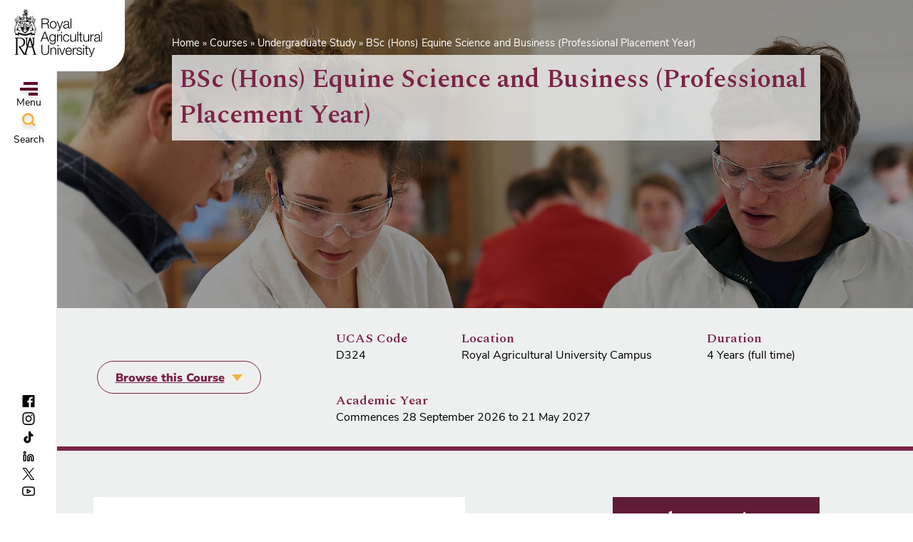

--- FILE ---
content_type: text/html; charset=UTF-8
request_url: https://www.rau.ac.uk/courses/undergraduate/bsc-equine-science-business-placement
body_size: 21631
content:
<!DOCTYPE html>
<html lang="en" dir="ltr" prefix="content: http://purl.org/rss/1.0/modules/content/  dc: http://purl.org/dc/terms/  foaf: http://xmlns.com/foaf/0.1/  og: http://ogp.me/ns#  rdfs: http://www.w3.org/2000/01/rdf-schema#  schema: http://schema.org/  sioc: http://rdfs.org/sioc/ns#  sioct: http://rdfs.org/sioc/types#  skos: http://www.w3.org/2004/02/skos/core#  xsd: http://www.w3.org/2001/XMLSchema# ">
	<head>
    <meta name="ahrefs-site-verification" content="1edea172fe3445d7c6cfc831b916614f1a266b0d2ea40de50a38f72d232c0d83">
		<meta charset="utf-8" />
<meta name="description" content="This course blends equine science and business management principles that are relevant to the breadth of the equestrian sector. There is an option to study some livestock science alongside equine science and business to gain a more holistic animal science programme of study." />
<link rel="canonical" href="https://www.rau.ac.uk/courses/undergraduate/bsc-equine-science-business-placement" />
<link rel="image_src" href="https://www.rau.ac.uk/sites/default/files/styles/large/public/2023-07/Applied-equine-science-placement.jpg?itok=0lnXiShT" />
<meta property="og:image" content="https://www.rau.ac.uk/sites/default/files/styles/large/public/2023-07/Applied-equine-science-placement.jpg?itok=0lnXiShT" />
<meta name="twitter:image" content="https://www.rau.ac.uk/sites/default/files/styles/large/public/2023-07/Applied-equine-science-placement.jpg?itok=0lnXiShT" />
<meta name="Generator" content="Drupal 10 (https://www.drupal.org)" />
<meta name="MobileOptimized" content="width" />
<meta name="HandheldFriendly" content="true" />
<meta name="viewport" content="width=device-width, initial-scale=1.0" />
<link rel="icon" href="/themes/rau/favicon.ico" type="image/png" />

			<title>BSc (Hons) Equine Science and Business (Professional Placement Year) | Royal Agricultural University</title>
      <script>
          window.dataLayer = window.dataLayer || [];
          function gtag() {
              dataLayer.push(arguments);
          }
          gtag('consent', 'default', {
            'ad_storage': 'denied',
            'analytics_storage': 'denied',
            'ad_user_data': 'denied',
            'ad_personalization': 'denied',
            'functionality_storage': 'denied',
            'personalization_storage': 'denied',
            'security_storage': 'denied',
              wait_for_update: 500
          });
          gtag("set", "ads_data_redaction", true);
      </script>

      <link rel="preload" href="/themes/rau/fonts/Spectral-SemiBold.woff2" as="font" type="font/woff2" crossorigin>
      <link rel="preload" href="/themes/rau/fonts/Spectral-ExtraBold.woff2" as="font" type="font/woff2" crossorigin>
      <link rel="preload" href="/themes/rau/fonts/Spectral-LightItalic.woff2" as="font" type="font/woff2" crossorigin>

      <style>
        @font-face {
          font-family: "Spectral";
          src: url('/themes/rau/fonts/Spectral-SemiBold.woff2') format('woff2'),
              url('/themes/rau/fonts/Spectral-SemiBold.woff') format('woff'),
              url('/themes/rau/fonts/Spectral-SemiBold.ttf') format('truetype');
          font-weight: 600;
          font-display: swap;
        }
        @font-face {
          font-family: "Spectral bold";
          src: url('/themes/rau/fonts/Spectral-ExtraBold.woff2') format('woff2'),
              url('/themes/rau/fonts/Spectral-ExtraBold.woff') format('woff'),
              url('/themes/rau/fonts/Spectral-ExtraBold.ttf') format('truetype');
          font-weight: 800;
          font-display: swap;
        }
        @font-face {
          font-family: "Spectral italic";
          src: url('/themes/rau/fonts/Spectral-LightItalic.woff2') format('woff2'),
              url('/themes/rau/fonts/Spectral-LightItalic.woff') format('woff'),
              url('/themes/rau/fonts/Spectral-LightItalic.ttf') format('truetype');
          font-weight: 300;
          font-display: swap;
        }
        @font-face {
          font-family: 'Nunito Sans';
          src: url('/themes/rau/fonts/NunitoSans-ExtraBold.woff2') format('woff2'),
            url('/themes/rau/fonts/NunitoSans-ExtraBold.ttf') format('truetype');
          font-weight: 900;
          font-style: normal;
          font-display: swap;
        }

        @font-face {
          font-family: 'Nunito Sans';
          src: url('/themes/rau/fonts/NunitoSans-Regular.woff') format('woff'),
            url('/themes/rau/fonts/NunitoSans-Regular.ttf') format('truetype');
          font-weight: normal;
          font-style: normal;
          font-display: swap;
        }

        @font-face {
          font-family: 'Nunito Sans Italic';
          src: url('/themes/rau/fonts/NunitoSans-Italic.woff') format('woff'),
            url('/themes/rau/fonts/NunitoSans-Italic.ttf') format('truetype');
          font-weight: 400;
          font-style: italic;
          font-display: swap;
        }
      </style>
      <!-- Google Tag Manager -->
      <script>(function(w,d,s,l,i){w[l]=w[l]||[];w[l].push({'gtm.start':
      new Date().getTime(),event:'gtm.js'});var f=d.getElementsByTagName(s)[0],
      j=d.createElement(s),dl=l!='dataLayer'?'&l='+l:'';j.async=true;j.src=
      'https://www.googletagmanager.com/gtm.js?id='+i+dl;f.parentNode.insertBefore(j,f);
      })(window,document,'script','dataLayer','GTM-WZ67JH');</script>
      <!-- End Google Tag Manager -->
      <!-- Start cookieyes banner --> <script id="cookieyes" type="text/javascript" src="https://cdn-cookieyes.com/client_data/e223183987b7e61478dde53d/script.js"></script> <!-- End cookieyes banner -->
			<link rel="stylesheet" media="all" href="/libraries/drupal-superfish/css/superfish.css?t8fxbv" />
<link rel="stylesheet" media="all" href="/themes/contrib/stable/css/system/components/ajax-progress.module.css?t8fxbv" />
<link rel="stylesheet" media="all" href="/themes/contrib/stable/css/system/components/align.module.css?t8fxbv" />
<link rel="stylesheet" media="all" href="/themes/contrib/stable/css/system/components/autocomplete-loading.module.css?t8fxbv" />
<link rel="stylesheet" media="all" href="/themes/contrib/stable/css/system/components/fieldgroup.module.css?t8fxbv" />
<link rel="stylesheet" media="all" href="/themes/contrib/stable/css/system/components/container-inline.module.css?t8fxbv" />
<link rel="stylesheet" media="all" href="/themes/contrib/stable/css/system/components/clearfix.module.css?t8fxbv" />
<link rel="stylesheet" media="all" href="/themes/contrib/stable/css/system/components/details.module.css?t8fxbv" />
<link rel="stylesheet" media="all" href="/themes/contrib/stable/css/system/components/hidden.module.css?t8fxbv" />
<link rel="stylesheet" media="all" href="/themes/contrib/stable/css/system/components/item-list.module.css?t8fxbv" />
<link rel="stylesheet" media="all" href="/themes/contrib/stable/css/system/components/js.module.css?t8fxbv" />
<link rel="stylesheet" media="all" href="/themes/contrib/stable/css/system/components/nowrap.module.css?t8fxbv" />
<link rel="stylesheet" media="all" href="/themes/contrib/stable/css/system/components/position-container.module.css?t8fxbv" />
<link rel="stylesheet" media="all" href="/themes/contrib/stable/css/system/components/progress.module.css?t8fxbv" />
<link rel="stylesheet" media="all" href="/themes/contrib/stable/css/system/components/reset-appearance.module.css?t8fxbv" />
<link rel="stylesheet" media="all" href="/themes/contrib/stable/css/system/components/resize.module.css?t8fxbv" />
<link rel="stylesheet" media="all" href="/themes/contrib/stable/css/system/components/sticky-header.module.css?t8fxbv" />
<link rel="stylesheet" media="all" href="/themes/contrib/stable/css/system/components/system-status-counter.css?t8fxbv" />
<link rel="stylesheet" media="all" href="/themes/contrib/stable/css/system/components/system-status-report-counters.css?t8fxbv" />
<link rel="stylesheet" media="all" href="/themes/contrib/stable/css/system/components/system-status-report-general-info.css?t8fxbv" />
<link rel="stylesheet" media="all" href="/themes/contrib/stable/css/system/components/tabledrag.module.css?t8fxbv" />
<link rel="stylesheet" media="all" href="/themes/contrib/stable/css/system/components/tablesort.module.css?t8fxbv" />
<link rel="stylesheet" media="all" href="/themes/contrib/stable/css/system/components/tree-child.module.css?t8fxbv" />
<link rel="stylesheet" media="all" href="/themes/contrib/stable/css/media/oembed.formatter.css?t8fxbv" />
<link rel="stylesheet" media="all" href="/themes/contrib/stable/css/views/views.module.css?t8fxbv" />
<link rel="stylesheet" media="all" href="/modules/contrib/paragraphs/css/paragraphs.unpublished.css?t8fxbv" />
<link rel="stylesheet" media="all" href="/themes/contrib/stable/css/core/assets/vendor/normalize-css/normalize.css?t8fxbv" />
<link rel="stylesheet" media="all" href="/themes/contrib/stable/css/core/normalize-fixes.css?t8fxbv" />
<link rel="stylesheet" media="all" href="/themes/contrib/classy/css/components/action-links.css?t8fxbv" />
<link rel="stylesheet" media="all" href="/themes/contrib/classy/css/components/breadcrumb.css?t8fxbv" />
<link rel="stylesheet" media="all" href="/themes/contrib/classy/css/components/button.css?t8fxbv" />
<link rel="stylesheet" media="all" href="/themes/contrib/classy/css/components/collapse-processed.css?t8fxbv" />
<link rel="stylesheet" media="all" href="/themes/contrib/classy/css/components/container-inline.css?t8fxbv" />
<link rel="stylesheet" media="all" href="/themes/contrib/classy/css/components/details.css?t8fxbv" />
<link rel="stylesheet" media="all" href="/themes/contrib/classy/css/components/exposed-filters.css?t8fxbv" />
<link rel="stylesheet" media="all" href="/themes/contrib/classy/css/components/field.css?t8fxbv" />
<link rel="stylesheet" media="all" href="/themes/contrib/classy/css/components/form.css?t8fxbv" />
<link rel="stylesheet" media="all" href="/themes/contrib/classy/css/components/icons.css?t8fxbv" />
<link rel="stylesheet" media="all" href="/themes/contrib/classy/css/components/inline-form.css?t8fxbv" />
<link rel="stylesheet" media="all" href="/themes/contrib/classy/css/components/item-list.css?t8fxbv" />
<link rel="stylesheet" media="all" href="/themes/contrib/classy/css/components/link.css?t8fxbv" />
<link rel="stylesheet" media="all" href="/themes/contrib/classy/css/components/links.css?t8fxbv" />
<link rel="stylesheet" media="all" href="/themes/contrib/classy/css/components/menu.css?t8fxbv" />
<link rel="stylesheet" media="all" href="/themes/contrib/classy/css/components/more-link.css?t8fxbv" />
<link rel="stylesheet" media="all" href="/themes/contrib/classy/css/components/pager.css?t8fxbv" />
<link rel="stylesheet" media="all" href="/themes/contrib/classy/css/components/tabledrag.css?t8fxbv" />
<link rel="stylesheet" media="all" href="/themes/contrib/classy/css/components/tableselect.css?t8fxbv" />
<link rel="stylesheet" media="all" href="/themes/contrib/classy/css/components/tablesort.css?t8fxbv" />
<link rel="stylesheet" media="all" href="/themes/contrib/classy/css/components/tabs.css?t8fxbv" />
<link rel="stylesheet" media="all" href="/themes/contrib/classy/css/components/textarea.css?t8fxbv" />
<link rel="stylesheet" media="all" href="/themes/contrib/classy/css/components/ui-dialog.css?t8fxbv" />
<link rel="stylesheet" media="all" href="/themes/contrib/classy/css/components/messages.css?t8fxbv" />
<link rel="stylesheet" media="all" href="/themes/contrib/classy/css/components/node.css?t8fxbv" />
<link rel="stylesheet" media="all" href="/themes/rau/css/slick.css?t8fxbv" />
<link rel="stylesheet" media="all" href="/themes/rau/css/slick-theme.css?t8fxbv" />
<link rel="stylesheet" media="all" href="/themes/rau/css/style.css?t8fxbv" />
<link rel="stylesheet" media="all" href="//use.typekit.net/kvl3cir.css" />
<link rel="stylesheet" media="all" href="//fonts.googleapis.com/css2?family=Spectral:ital,wght@0,600;1,300&amp;display=swap" />
<link rel="stylesheet" media="all" href="/themes/rau/css/assets/kis-widget.css?t8fxbv" />
<link rel="stylesheet" media="all" href="/themes/rau/css/assets/teaching-staff.css?t8fxbv" />
<link rel="stylesheet" media="all" href="/themes/rau/css/assets/awards-carousel.css?t8fxbv" />
<link rel="stylesheet" media="all" href="/themes/rau/css/assets/hero-area.css?t8fxbv" />
<link rel="stylesheet" media="all" href="/themes/rau/css/assets/course-content.css?t8fxbv" />
<link rel="stylesheet" media="all" href="/themes/rau/css/assets/search-results.css?t8fxbv" />

			
      <link rel="apple-touch-icon-precomposed" sizes="57x57" href="/themes/rau/img/favicons/apple-touch-icon-57x57.png?v=yyLAOG5eXx" />
      <link rel="apple-touch-icon-precomposed" sizes="114x114" href="/themes/rau/img/favicons/apple-touch-icon-114x114.png?v=yyLAOG5eXx" />
      <link rel="apple-touch-icon-precomposed" sizes="72x72" href="/themes/rau/img/favicons/apple-touch-icon-72x72.png?v=yyLAOG5eXx" />
      <link rel="apple-touch-icon-precomposed" sizes="144x144" href="/themes/rau/img/favicons/apple-touch-icon-144x144.png?v=yyLAOG5eXx" />
      <link rel="apple-touch-icon-precomposed" sizes="60x60" href="/themes/rau/img/favicons/apple-touch-icon-60x60.png?v=yyLAOG5eXx" />
      <link rel="apple-touch-icon-precomposed" sizes="120x120" href="/themes/rau/img/favicons/apple-touch-icon-120x120.png?v=yyLAOG5eXx" />
      <link rel="apple-touch-icon-precomposed" sizes="76x76" href="/themes/rau/img/favicons/apple-touch-icon-76x76.png?v=yyLAOG5eXx" />
      <link rel="apple-touch-icon-precomposed" sizes="152x152" href="/themes/rau/img/favicons/apple-touch-icon-152x152.png?v=yyLAOG5eXx" />
      <link rel="icon" type="image/png" sizes="32x32" href="/themes/rau/img/favicons/favicon-32x32.png?v=yyLAOG5eXx" />
      <link rel="icon" type="image/png" sizes="16x16" href="/themes/rau/img/favicons/favicon-16x16.png?v=yyLAOG5eXx" />
      <link rel="mask-icon" href="/themes/rau/img/favicons/safari-pinned-tab.svg?v=yyLAOG5eXx" color="#7d2248">
      <link rel="shortcut icon" href="/favicon.ico?v=yyLAOG5eXx">
      <meta name="msapplication-TileColor" content="#7d2248" />
      <meta name="msapplication-TileImage" content="/themes/rau/img/favicons/mstile-144x144.png?v=yyLAOG5eXx" />
      <meta name="msapplication-square70x70logo" content="/themes/rau/img/favicons/mstile-70x70.png?v=yyLAOG5eXx" />
      <meta name="msapplication-square150x150logo" content="/themes/rau/img/favicons/mstile-150x150.png?v=yyLAOG5eXx" />
      <meta name="msapplication-wide310x150logo" content="/themes/rau/img/favicons/mstile-310x150.png?v=yyLAOG5eXx" />
      <meta name="msapplication-square310x310logo" content="/themes/rau/img/favicons/mstile-310x310.png?v=yyLAOG5eXx" />
      <meta name="theme-color" content="#7d2248">
  </head>
  <body class="path-node page-node-type-course">
    <!-- Google Tag Manager (noscript) -->
      <noscript><iframe src="https://www.googletagmanager.com/ns.html?id=GTM-WZ67JH"
    height="0" width="0" style="display:none;visibility:hidden"></iframe></noscript>
    <!-- End Google Tag Manager (noscript) -->
        <a href="#main-content" class="visually-hidden focusable skip-link">
      Skip to main content
    </a>
    
      <div class="dialog-off-canvas-main-canvas" data-off-canvas-main-canvas>
    <div class="layout-container">

  <header role="banner">
    <div class="header-wrapper">
  <div class="region region-header">
    <div class="page-header__dropdown-navs">
      <div class="spine">
        <div class="logo-block">
          <div class="page-header__branding">
            <div id="block-rau-branding" class="block block-system block-system-branding-block">
  
    
        <a href="/" rel="home" class="site-logo">
      <img src="/themes/rau/logo.svg" alt="Home" />
    </a>
      </div>

          </div>
        </div>

        <div class="menu__nav-btns desktop">
          <button id="menuBtn" class="menu-btn">
            <div class="hamburger">
              <div></div>
              <div></div>
              <div></div>
            </div>
            Menu
          </button>

          <div id="searchBtn" class="site-search-btn">
            <svg width="28" height="28" viewbox="0 0 28 28" fill="none" xmlns="http://www.w3.org/2000/svg">
              <g filter="url(#filter0_d_1164_27227)">
                <path d="M13.3977 15.9941C17.2622 15.9941 20.395 12.8613 20.395 8.99682C20.395 5.13231 17.2622 1.99951 13.3977 1.99951C9.53319 1.99951 6.40039 5.13231 6.40039 8.99682C6.40039 12.8613 9.53319 15.9941 13.3977 15.9941Z" stroke="#EFB441" stroke-width="3" />
                <path d="M18.8955 14.4949L22.894 18.4933" stroke="#EFB441" stroke-width="3" />
              </g>
              <defs>
                <filter id="filter0_d_1164_27227" x="0.900391" y="0.499512" width="27.0547" height="27.0544" filterunits="userSpaceOnUse" color-interpolation-filters="sRGB">
                  <feFlood flood-opacity="0" result="BackgroundImageFix" />
                  <feColorMatrix in="SourceAlpha" type="matrix" values="0 0 0 0 0 0 0 0 0 0 0 0 0 0 0 0 0 0 127 0" result="hardAlpha" />
                  <feOffset dy="4" />
                  <feGaussianBlur stddeviation="2" />
                  <feComposite in2="hardAlpha" operator="out" />
                  <feColorMatrix type="matrix" values="0 0 0 0 0 0 0 0 0 0 0 0 0 0 0 0 0 0 0.13 0" />
                  <feBlend mode="normal" in2="BackgroundImageFix" result="effect1_dropShadow_1164_27227" />
                  <feBlend mode="normal" in="SourceGraphic" in2="effect1_dropShadow_1164_27227" result="shape" />
                </filter>
              </defs>
            </svg>
            Search
          </div>
        </div>

        <div class="menu__nav-btns mobile">
          <button class="menu-btn" onclick="toggleSidebar('menu')">
            <div class="hamburger">
              <div></div>
              <div></div>
            </div>
          </button>

          <div class="search search-btn" onclick="toggleSidebar('search')">
            <svg width="28" height="28" viewBox="0 0 28 28" fill="none" xmlns="http://www.w3.org/2000/svg">
              <g filter="url(#filter0_d_1164_27227)">
                <path d="M13.3977 15.9941C17.2622 15.9941 20.395 12.8613 20.395 8.99682C20.395 5.13231 17.2622 1.99951 13.3977 1.99951C9.53319 1.99951 6.40039 5.13231 6.40039 8.99682C6.40039 12.8613 9.53319 15.9941 13.3977 15.9941Z" stroke="#EFB441" stroke-width="3" />
                <path d="M18.8955 14.4949L22.894 18.4933" stroke="#EFB441" stroke-width="3" />
              </g>
              <defs>
                <filter id="filter0_d_1164_27227" x="0.900391" y="0.499512" width="27.0547" height="27.0544" filterUnits="userSpaceOnUse" color-interpolation-filters="sRGB">
                  <feFlood flood-opacity="0" result="BackgroundImageFix" />
                  <feColorMatrix in="SourceAlpha" type="matrix" values="0 0 0 0 0 0 0 0 0 0 0 0 0 0 0 0 0 0 127 0" result="hardAlpha" />
                  <feOffset dy="4" />
                  <feGaussianBlur stdDeviation="2" />
                  <feComposite in2="hardAlpha" operator="out" />
                  <feColorMatrix type="matrix" values="0 0 0 0 0 0 0 0 0 0 0 0 0 0 0 0 0 0 0.13 0" />
                  <feBlend mode="normal" in2="BackgroundImageFix" result="effect1_dropShadow_1164_27227" />
                  <feBlend mode="normal" in="SourceGraphic" in2="effect1_dropShadow_1164_27227" result="shape" />
                </filter>
              </defs>
            </svg>
          </div>
        </div>
        <div class="socials">


                    <a href="https://www.facebook.com/RoyalAgUni" target="_blank" rel="noopener">
            <span class="socials__link--facebook"></span>
          </a>
          
                    <a href="https://www.instagram.com/royalaguni/" target="_blank" rel="noopener">
            <span class="socials__link--instagram"></span>
          </a>
          
                    <a href="https://www.tiktok.com/@royalaguni" target="_blank" rel="noopener">
            <span class="socials__link--tiktok"></span>
          </a>
          
                    <a href="https://www.linkedin.com/school/498142/admin/" target="_blank" rel="noopener">
            <span class="socials__link--linkedin"></span>
          </a>
          
                    <a href="https://x.com/RoyalAgUni" target="_blank" rel="noopener">
            <span class="socials__link--twitter"></span>
          </a>
          
                    <a href="https://www.youtube.com/user/RoyalAgUni" target="_blank" rel="noopener">
            <span class="socials__link--youtube"></span>
          </a>
          

        </div>
      </div>

      <nav role="navigation" aria-labelledby="block-mainnavigation-menu" id="block-mainnavigation" class="block block-menu navigation menu--main">
            
  <h2 class="visually-hidden" id="block-mainnavigation-menu">Main Nav Children</h2>
  

        
				      <ul class="menu main-navigation" id="one">
    
                                  <li id="Courses"  class="menu-item menu-item-has-children">
          <a href="/courses" data-drupal-link-system-path="node/4861">Courses</a>

          
                      				      <ul class="menu sub-menu" id="menu-item--dropdown">
    
    <div>                                <li id="Undergraduate"  class="menu-item menu-item-has-children">
          <a href="/courses/undergraduate" data-drupal-link-system-path="node/4876">Undergraduate</a>

                      <span class="sub-menu-toggle">
              <svg width="11" height="11" viewBox="0 0 11 11" fill="none" xmlns="http://www.w3.org/2000/svg">
                <path d="M4.57129 9.93872C4.82473 10.4767 5.55867 10.511 5.87207 10.0403L5.92871 9.93872L9.98145 1.33618C10.2155 0.838819 9.85247 0.266891 9.30273 0.266846L1.19727 0.266846C0.68182 0.266889 0.330343 0.769734 0.481445 1.24243L0.518555 1.33618L4.57129 9.93872Z" fill="#DFDAD5" stroke="black" stroke-width="0.5"/>
              </svg>
            </span>
          
                      				      <ul class="menu sub-menu" id="menu-item--dropdown">
    
                                  <li id="Undergraduatecourses"  class="menu-item">
          <a href="/courses/undergraduate-" data-drupal-link-system-path="node/14721">Undergraduate courses</a>

          
                  </li>
              </ul>
  
                  </li>
                              <li id="Postgraduate"  class="menu-item menu-item-has-children">
          <a href="/courses/postgraduate" data-drupal-link-system-path="node/4376">Postgraduate</a>

                      <span class="sub-menu-toggle">
              <svg width="11" height="11" viewBox="0 0 11 11" fill="none" xmlns="http://www.w3.org/2000/svg">
                <path d="M4.57129 9.93872C4.82473 10.4767 5.55867 10.511 5.87207 10.0403L5.92871 9.93872L9.98145 1.33618C10.2155 0.838819 9.85247 0.266891 9.30273 0.266846L1.19727 0.266846C0.68182 0.266889 0.330343 0.769734 0.481445 1.24243L0.518555 1.33618L4.57129 9.93872Z" fill="#DFDAD5" stroke="black" stroke-width="0.5"/>
              </svg>
            </span>
          
                      				      <ul class="menu sub-menu" id="menu-item--dropdown">
    
                                  <li id="Postgraduatecourses"  class="menu-item">
          <a href="/courses/postgraduate/postgraduate-courses" data-drupal-link-system-path="node/4351">Postgraduate courses</a>

          
                  </li>
              </ul>
  
                  </li>
                              <li id="Foundationdegrees"  class="menu-item">
          <a href="/courses/foundation-degrees" data-drupal-link-system-path="node/3206">Foundation degrees</a>

          
                  </li>
                              <li id="Shortcourses"  class="menu-item">
          <a href="https://www.rau.ac.uk/courses/cpd">Short courses</a>

          
                  </li>
                              <li id="Subjectareas"  class="menu-item menu-item-has-children">
          <a href="/courses/subject-areas" data-drupal-link-system-path="node/8081">Subject areas</a>

                      <span class="sub-menu-toggle">
              <svg width="11" height="11" viewBox="0 0 11 11" fill="none" xmlns="http://www.w3.org/2000/svg">
                <path d="M4.57129 9.93872C4.82473 10.4767 5.55867 10.511 5.87207 10.0403L5.92871 9.93872L9.98145 1.33618C10.2155 0.838819 9.85247 0.266891 9.30273 0.266846L1.19727 0.266846C0.68182 0.266889 0.330343 0.769734 0.481445 1.24243L0.518555 1.33618L4.57129 9.93872Z" fill="#DFDAD5" stroke="black" stroke-width="0.5"/>
              </svg>
            </span>
          
                      				      <ul class="menu sub-menu" id="menu-item--dropdown">
    
                                  <li id="Agriculture"  class="menu-item">
          <a href="/courses/subject-areas/agriculture" data-drupal-link-system-path="node/2751">Agriculture</a>

          
                  </li>
                              <li id="BusinessandEntrepreneurship"  class="menu-item">
          <a href="/courses/subject-areas/business" data-drupal-link-system-path="node/2736">Business and Entrepreneurship</a>

          
                  </li>
                              <li id="CulturalHeritage"  class="menu-item">
          <a href="/courses/subject-areas/cultural-heritage" data-drupal-link-system-path="node/2746">Cultural Heritage</a>

          
                  </li>
                              <li id="Environment"  class="menu-item">
          <a href="/courses/subject-areas/agriculture-food-and-the-environment/environment" data-drupal-link-system-path="node/7106">Environment</a>

          
                  </li>
                              <li id="EquineManagementandScience"  class="menu-item">
          <a href="/courses/subject-areas/equine-management-and-science" data-drupal-link-system-path="node/2756">Equine Management and Science</a>

          
                  </li>
                              <li id="LandandProperty"  class="menu-item">
          <a href="/courses/subject-areas/real-estate-land-management" data-drupal-link-system-path="node/2761">Land and Property</a>

          
                  </li>
              </ul>
  
                  </li>
             </div>   </ul>
  
                  </li>
                              <li id="Studentlife"  class="menu-item menu-item-has-children">
          <a href="/student-life" data-drupal-link-system-path="node/61">Student life</a>

          
                      				      <ul class="menu sub-menu" id="menu-item--dropdown">
    
    <div>                                <li id="Accommodationandcampusfacilities"  class="menu-item">
          <a href="/student-life/accommodation-and-campus/campus-facilities" data-drupal-link-system-path="node/3026">Accommodation and campus facilities</a>

          
                  </li>
                              <li id="Finance,scholarships&amp;bursaries"  class="menu-item menu-item-has-children">
          <a href="/student-life/finance-scholarships-and-bursaries" data-drupal-link-system-path="node/111">Finance, scholarships &amp; bursaries</a>

                      <span class="sub-menu-toggle">
              <svg width="11" height="11" viewBox="0 0 11 11" fill="none" xmlns="http://www.w3.org/2000/svg">
                <path d="M4.57129 9.93872C4.82473 10.4767 5.55867 10.511 5.87207 10.0403L5.92871 9.93872L9.98145 1.33618C10.2155 0.838819 9.85247 0.266891 9.30273 0.266846L1.19727 0.266846C0.68182 0.266889 0.330343 0.769734 0.481445 1.24243L0.518555 1.33618L4.57129 9.93872Z" fill="#DFDAD5" stroke="black" stroke-width="0.5"/>
              </svg>
            </span>
          
                      				      <ul class="menu sub-menu" id="menu-item--dropdown">
    
                                  <li id="Postgraduatebursaries,awardsandscholarships"  class="menu-item">
          <a href="/student-life/finance-scholarships-and-bursaries/postgraduate-bursaries-awards-and-scholarships" data-drupal-link-system-path="node/1126">Postgraduate bursaries, awards and scholarships</a>

          
                  </li>
                              <li id="Undergraduatebursaries,awardsandscholarships"  class="menu-item">
          <a href="/student-life/finance-scholarships-and-bursaries/undergraduate-bursaries-awards-and-scholarships" data-drupal-link-system-path="node/1101">Undergraduate bursaries, awards and scholarships</a>

          
                  </li>
              </ul>
  
                  </li>
                              <li id="Social"  class="menu-item">
          <a href="/student-life/social" data-drupal-link-system-path="node/4411">Social</a>

          
                  </li>
                              <li id="Supportandwellbeing"  class="menu-item">
          <a href="/student-life/support-wellbeing" data-drupal-link-system-path="node/4421">Support and wellbeing</a>

          
                  </li>
                              <li id="Newstudentsguide"  class="menu-item menu-item-has-children">
          <a href="/student-life/new-students-guide/pre-arrival-guide" data-drupal-link-system-path="node/4381">New students guide</a>

                      <span class="sub-menu-toggle">
              <svg width="11" height="11" viewBox="0 0 11 11" fill="none" xmlns="http://www.w3.org/2000/svg">
                <path d="M4.57129 9.93872C4.82473 10.4767 5.55867 10.511 5.87207 10.0403L5.92871 9.93872L9.98145 1.33618C10.2155 0.838819 9.85247 0.266891 9.30273 0.266846L1.19727 0.266846C0.68182 0.266889 0.330343 0.769734 0.481445 1.24243L0.518555 1.33618L4.57129 9.93872Z" fill="#DFDAD5" stroke="black" stroke-width="0.5"/>
              </svg>
            </span>
          
                      				      <ul class="menu sub-menu" id="menu-item--dropdown">
    
                                  <li id="Undergraduateofferinformation"  class="menu-item">
          <a href="/student-life/new-students-guide/undergraduate-offer-information" data-drupal-link-system-path="node/7036">Undergraduate offer information</a>

          
                  </li>
                              <li id="Postgraduateofferinformation"  class="menu-item">
          <a href="/courses/postgraduate/postgraduate-offer-information" data-drupal-link-system-path="node/7041">Postgraduate offer information</a>

          
                  </li>
                              <li id="Studenthandbook,policiesandprocedures"  class="menu-item">
          <a href="/student-life/new-students-guide/student-handbook-and-policies/handbook" data-drupal-link-system-path="node/481">Student handbook, policies and procedures</a>

          
                  </li>
                              <li id="Semesterdates"  class="menu-item">
          <a href="/courses/semester-dates" data-drupal-link-system-path="node/4821">Semester dates</a>

          
                  </li>
              </ul>
  
                  </li>
                              <li id="Careersservices"  class="menu-item">
          <a href="/student-life/careers-services" data-drupal-link-system-path="node/2731">Careers services</a>

          
                  </li>
                              <li id="Graduation"  class="menu-item">
          <a href="/university-life/graduation" data-drupal-link-system-path="node/3296">Graduation</a>

          
                  </li>
                              <li id="Enterprise&amp;entrepreneurship"  class="menu-item">
          <a href="/student-life/enterprise-and-entrepreneurship" data-drupal-link-system-path="node/1156">Enterprise &amp; entrepreneurship</a>

          
                  </li>
                              <li id="Studentstories"  class="menu-item">
          <a href="/student-stories" data-drupal-link-system-path="node/8276">Student stories</a>

          
                  </li>
                              <li id="Studentblog"  class="menu-item">
          <a href="/student-life/student-blog" data-drupal-link-system-path="node/156">Student blog</a>

          
                  </li>
             </div>   </ul>
  
                  </li>
                              <li id="International"  class="menu-item menu-item-has-children">
          <a href="/student-life/international" data-drupal-link-system-path="node/16696">International</a>

          
                      				      <ul class="menu sub-menu" id="menu-item--dropdown">
    
    <div>                                <li id="Internationalstudents"  class="menu-item menu-item-has-children">
          <a href="/student-life/international-students" data-drupal-link-system-path="node/3926">International students</a>

                      <span class="sub-menu-toggle">
              <svg width="11" height="11" viewBox="0 0 11 11" fill="none" xmlns="http://www.w3.org/2000/svg">
                <path d="M4.57129 9.93872C4.82473 10.4767 5.55867 10.511 5.87207 10.0403L5.92871 9.93872L9.98145 1.33618C10.2155 0.838819 9.85247 0.266891 9.30273 0.266846L1.19727 0.266846C0.68182 0.266889 0.330343 0.769734 0.481445 1.24243L0.518555 1.33618L4.57129 9.93872Z" fill="#DFDAD5" stroke="black" stroke-width="0.5"/>
              </svg>
            </span>
          
                      				      <ul class="menu sub-menu" id="menu-item--dropdown">
    
                                  <li id="ApplyingtotheRAU"  class="menu-item">
          <a href="/courses/postgraduate/applying" data-drupal-link-system-path="node/336">Applying to the RAU</a>

          
                  </li>
                              <li id="ArrivingintheUK"  class="menu-item">
          <a href="/student-life/international-students/arriving-in-the-uk-and-getting-to-the-rau" data-drupal-link-system-path="node/3286">Arriving in the UK</a>

          
                  </li>
                              <li id="Englishlanguagerequirements"  class="menu-item">
          <a href="/student-life/international-students/english-language-requirements" data-drupal-link-system-path="node/591">English language requirements</a>

          
                  </li>
                              <li id="Visaadvice"  class="menu-item">
          <a href="/student-life/international-students/visa-advice-for-international-students" data-drupal-link-system-path="node/686">Visa advice</a>

          
                  </li>
                              <li id="Yourcountry"  class="menu-item">
          <a href="/student-life/international-students/your-country-table" data-drupal-link-system-path="node/17886">Your country</a>

          
                  </li>
                              <li id="InternationalScholarships"  class="menu-item">
          <a href="/student-life/international-students/scholarships" data-drupal-link-system-path="node/17761">International Scholarships</a>

          
                  </li>
                              <li id="Internationalstudents&#039;welcomeday"  class="menu-item">
          <a href="/student-life/international-students/international-students-welcome" data-drupal-link-system-path="node/586">International students&#039; welcome day</a>

          
                  </li>
              </ul>
  
                  </li>
                              <li id="Globalpartners"  class="menu-item">
          <a href="/about-rau/partners/rau-global-partners" data-drupal-link-system-path="node/18171">Global partners</a>

          
                  </li>
                              <li id="ResidentialSummerSchools"  class="menu-item">
          <a href="/RAUSummer-schools" data-drupal-link-system-path="node/18246">Residential Summer Schools</a>

          
                  </li>
                              <li id="Theinternationaloffice"  class="menu-item">
          <a href="/about-rau/partners/global-partners/the-international-office" data-drupal-link-system-path="node/661">The international office</a>

          
                  </li>
             </div>   </ul>
  
                  </li>
                              <li id="Forbusiness"  class="menu-item menu-item-has-children">
          <a href="/for-business/business-services" data-drupal-link-system-path="node/3021">For business</a>

          
                      				      <ul class="menu sub-menu" id="menu-item--dropdown">
    
    <div>                                <li id="Continuingprofessionaldevelopment"  class="menu-item">
          <a href="/courses/cpd" data-drupal-link-system-path="node/4386">Continuing professional development</a>

          
                  </li>
                              <li id="Businesssupport"  class="menu-item">
          <a href="/for-business/business-support" data-drupal-link-system-path="node/16811">Business support</a>

          
                  </li>
                              <li id="Consultancyservices"  class="menu-item">
          <a href="/for-business/consultancy-services" data-drupal-link-system-path="node/3051">Consultancy services</a>

          
                  </li>
                              <li id="Employourgraduates"  class="menu-item">
          <a href="/courses/short-courses/employ-our-graduates" data-drupal-link-system-path="node/13021">Employ our graduates</a>

          
                  </li>
                              <li id="Venuehire"  class="menu-item">
          <a href="/for-business/venue-hire" data-drupal-link-system-path="node/4866">Venue hire</a>

          
                  </li>
             </div>   </ul>
  
                  </li>
                              <li id="Research"  class="menu-item menu-item-has-children">
          <a href="/research/research-at-rau" data-drupal-link-system-path="node/4406">Research</a>

          
                      				      <ul class="menu sub-menu" id="menu-item--dropdown">
    
    <div>                                <li id="Ourresearch"  class="menu-item">
          <a href="/research" data-drupal-link-system-path="node/7096">Our research</a>

          
                  </li>
                              <li id="Knowledgeexchange"  class="menu-item menu-item-has-children">
          <a href="/research/knowledge-exchange" data-drupal-link-system-path="node/4321">Knowledge exchange</a>

                      <span class="sub-menu-toggle">
              <svg width="11" height="11" viewBox="0 0 11 11" fill="none" xmlns="http://www.w3.org/2000/svg">
                <path d="M4.57129 9.93872C4.82473 10.4767 5.55867 10.511 5.87207 10.0403L5.92871 9.93872L9.98145 1.33618C10.2155 0.838819 9.85247 0.266891 9.30273 0.266846L1.19727 0.266846C0.68182 0.266889 0.330343 0.769734 0.481445 1.24243L0.518555 1.33618L4.57129 9.93872Z" fill="#DFDAD5" stroke="black" stroke-width="0.5"/>
              </svg>
            </span>
          
                      				      <ul class="menu sub-menu" id="menu-item--dropdown">
    
                                  <li id="Ruralcollaborativepolicy"  class="menu-item">
          <a href="/research/knowledge-exchange/rural-collaborative-policy" data-drupal-link-system-path="node/1176">Rural collaborative policy</a>

          
                  </li>
                              <li id="Ruralinnovationsupport"  class="menu-item">
          <a href="/research/knowledge-exchange/rural-innovation-support" data-drupal-link-system-path="node/1181">Rural innovation support</a>

          
                  </li>
                              <li id="Ruralenterpriseacceleration"  class="menu-item">
          <a href="/research/knowledge-exchange/rural-enterprise-acceleration" data-drupal-link-system-path="node/1186">Rural enterprise acceleration</a>

          
                  </li>
              </ul>
  
                  </li>
             </div>   </ul>
  
                  </li>
                              <li id="AboutRAU"  class="menu-item menu-item-has-children">
          <a href="/about-rau" data-drupal-link-system-path="node/196">About RAU</a>

          
                      				      <ul class="menu sub-menu" id="menu-item--dropdown">
    
    <div>                                <li id="Newsandevents"  class="menu-item">
          <a href="/about-rau/news-and-events" data-drupal-link-system-path="node/4331">News and events</a>

          
                  </li>
                              <li id="WhyRAU"  class="menu-item menu-item-has-children">
          <a href="/about-rau/why-rau" data-drupal-link-system-path="node/2701">Why RAU</a>

                      <span class="sub-menu-toggle">
              <svg width="11" height="11" viewBox="0 0 11 11" fill="none" xmlns="http://www.w3.org/2000/svg">
                <path d="M4.57129 9.93872C4.82473 10.4767 5.55867 10.511 5.87207 10.0403L5.92871 9.93872L9.98145 1.33618C10.2155 0.838819 9.85247 0.266891 9.30273 0.266846L1.19727 0.266846C0.68182 0.266889 0.330343 0.769734 0.481445 1.24243L0.518555 1.33618L4.57129 9.93872Z" fill="#DFDAD5" stroke="black" stroke-width="0.5"/>
              </svg>
            </span>
          
                      				      <ul class="menu sub-menu" id="menu-item--dropdown">
    
                                  <li id="History"  class="menu-item">
          <a href="/about-rau/why-rau/our-history" data-drupal-link-system-path="node/3486">History</a>

          
                  </li>
                              <li id="Ourvisionandstrategy"  class="menu-item">
          <a href="/about-rau/our-vision-and-strategy" data-drupal-link-system-path="node/4441">Our vision and strategy</a>

          
                  </li>
              </ul>
  
                  </li>
                              <li id="Ourstaff"  class="menu-item">
          <a href="/about-rau/staff-directory" data-drupal-link-system-path="node/8281">Our staff</a>

          
                  </li>
                              <li id="Workforus"  class="menu-item">
          <a href="/about-rau/work-for-us" data-drupal-link-system-path="node/3106">Work for us</a>

          
                  </li>
                              <li id="Ourpartners"  class="menu-item menu-item-has-children">
          <a href="/about-rau/our-partners" data-drupal-link-system-path="node/12051">Our partners</a>

                      <span class="sub-menu-toggle">
              <svg width="11" height="11" viewBox="0 0 11 11" fill="none" xmlns="http://www.w3.org/2000/svg">
                <path d="M4.57129 9.93872C4.82473 10.4767 5.55867 10.511 5.87207 10.0403L5.92871 9.93872L9.98145 1.33618C10.2155 0.838819 9.85247 0.266891 9.30273 0.266846L1.19727 0.266846C0.68182 0.266889 0.330343 0.769734 0.481445 1.24243L0.518555 1.33618L4.57129 9.93872Z" fill="#DFDAD5" stroke="black" stroke-width="0.5"/>
              </svg>
            </span>
          
                      				      <ul class="menu sub-menu" id="menu-item--dropdown">
    
                                  <li id="PartnerCollege"  class="menu-item">
          <a href="/about-rau/uk-partners/partner-colleges" data-drupal-link-system-path="node/4446">Partner College</a>

          
                  </li>
                              <li id="Farmsandequestrian"  class="menu-item">
          <a href="/about-rau/partners/farm-partners/farms-and-equestrian" data-drupal-link-system-path="node/3066">Farms and equestrian</a>

          
                  </li>
              </ul>
  
                  </li>
                              <li id="Laboratoriesandfieldworkfacilities"  class="menu-item">
          <a href="/about-rau/laboratories" data-drupal-link-system-path="node/17841">Laboratories and fieldwork facilities</a>

          
                  </li>
                              <li id="Sustainability"  class="menu-item">
          <a href="/about-rau/sustainability" data-drupal-link-system-path="node/2706">Sustainability</a>

          
                  </li>
                              <li id="Equalityanddiversity"  class="menu-item">
          <a href="/about-rau/equality-and-diversity" data-drupal-link-system-path="node/1151">Equality and diversity</a>

          
                  </li>
                              <li id="Informationforschoolsandcolleges"  class="menu-item">
          <a href="/about-rau/info-for-schools-and-colleges" data-drupal-link-system-path="node/7086">Information for schools and colleges</a>

          
                  </li>
                              <li id="Alumniandsupporters"  class="menu-item">
          <a href="/student-life/alumni" data-drupal-link-system-path="node/7946">Alumni and supporters</a>

          
                  </li>
                              <li id="TheInnovationVillage@theRAU"  class="menu-item">
          <a href="/innovationvillage" data-drupal-link-system-path="node/3576">The Innovation Village @ the RAU</a>

          
                  </li>
                              <li id="Celebratingour180thbirthday"  class="menu-item">
          <a href="/about-rau/why-rau/180-years" data-drupal-link-system-path="node/17691">Celebrating our 180th birthday</a>

          
                  </li>
             </div>   </ul>
  
                  </li>
                              <li id="Contactus"  class="menu-item">
          <a href="/contact-us" data-drupal-link-system-path="node/76">Contact us</a>

          
                  </li>
              </ul>
  


    
      <ul class="secondary-navigation">
          <li class="menu-item">
        <a href="https://my.rau.ac.uk/Account/Login">Applicants (myRAU)</a>
              </li>
          <li class="menu-item">
        <a href="https://gateway.rau.ac.uk/">Current students</a>
              </li>
          <li class="menu-item">
        <a href="/student-life/alumni" data-drupal-link-system-path="node/7946">Alumni</a>
              </li>
          <li class="menu-item">
        <a href="https://intranet.rau.ac.uk/Pages/Home_Extra.aspx">Staff</a>
              </li>
      </ul>

<div class="socials mobile">
      <a href="https://www.facebook.com/RoyalAgUni" target="_blank" rel="noopener">
      <span class="socials__link--facebook"></span>
    </a>
  
      <a href="https://x.com/RoyalAgUni" target="_blank" rel="noopener">
      <span class="socials__link--twitter"></span>
    </a>
  
      <a href="https://www.instagram.com/royalaguni/" target="_blank" rel="noopener">
      <span class="socials__link--instagram"></span>
    </a>
  
      <a href="https://www.linkedin.com/school/498142/admin/" target="_blank" rel="noopener">
      <span class="socials__link--linkedin"></span>
    </a>
  
      <a href="https://www.youtube.com/user/RoyalAgUni" target="_blank" rel="noopener">
      <span class="socials__link--youtube"></span>
    </a>
  
      <a href="https://www.tiktok.com/@royalaguni" target="_blank" rel="noopener">
      <span class="socials__link--tiktok"></span>
    </a>
  </div>



  </nav>


      <nav class="site-search-navigation">
                <div class="navigation__search" role="search">
          <form action="/search/node" method="get">
            <div class="form-item">
              <label for="edit-keys" class="visually-hidden">Search</label>
              <input placeholder="Search the site" type="search" id="edit-keys" name="keys" class="form-search">
            </div>
            <div class="form-actions">
              <input class="btn btn-secondary" type="submit" value="Search site">
            </div>
          </form>
        </div>

                  <ul class="secondary-navigation">
          <li class="menu-item">
        <a href="https://my.rau.ac.uk/Account/Login">Applicants (myRAU)</a>
              </li>
          <li class="menu-item">
        <a href="https://gateway.rau.ac.uk/">Current students</a>
              </li>
          <li class="menu-item">
        <a href="/student-life/alumni" data-drupal-link-system-path="node/7946">Alumni</a>
              </li>
          <li class="menu-item">
        <a href="https://intranet.rau.ac.uk/Pages/Home_Extra.aspx">Staff</a>
              </li>
      </ul>

<div class="socials mobile">
      <a href="https://www.facebook.com/RoyalAgUni" target="_blank" rel="noopener">
      <span class="socials__link--facebook"></span>
    </a>
  
      <a href="https://x.com/RoyalAgUni" target="_blank" rel="noopener">
      <span class="socials__link--twitter"></span>
    </a>
  
      <a href="https://www.instagram.com/royalaguni/" target="_blank" rel="noopener">
      <span class="socials__link--instagram"></span>
    </a>
  
      <a href="https://www.linkedin.com/school/498142/admin/" target="_blank" rel="noopener">
      <span class="socials__link--linkedin"></span>
    </a>
  
      <a href="https://www.youtube.com/user/RoyalAgUni" target="_blank" rel="noopener">
      <span class="socials__link--youtube"></span>
    </a>
  
      <a href="https://www.tiktok.com/@royalaguni" target="_blank" rel="noopener">
      <span class="socials__link--tiktok"></span>
    </a>
  </div>


      </nav>

    </div>
  </div>
</div>
<a href="/courses/open-days-and-events" id="fixedCtaTop" class="fixed-cta-top">Book an open day</a>

  </header>

  
  

  
  

  <main role="main">
    <a id="main-content" tabindex="-1"></a>
    <div class="layout-content">
        <div class="region region-content">
    <div data-drupal-messages-fallback class="hidden"></div>
<div id="block-rau-content" class="block block-system block-system-main-block">
  
    
      


<article data-history-node-id="14736" about="/courses/undergraduate/bsc-equine-science-business-placement" class="node node--type-course node--promoted node--view-mode-full">
  <div class="node__content">
    
    <div class="hero-area course" style="background-image: url(' /sites/default/files/2023-07/Applied-equine-science-placement.jpg ');">
      <div class="container">
          <div class="block block-system block-system-breadcrumb-block">
  
    
        <nav class="breadcrumb" role="navigation" aria-labelledby="system-breadcrumb">
    <h2 id="system-breadcrumb" class="visually-hidden">Breadcrumb</h2>
    <ol>
          <li>
                  <a href="/">Home</a>
              </li>
          <li>
                  <a href="/courses">Courses</a>
              </li>
          <li>
                  <a href="/courses/undergraduate">Undergraduate Study</a>
              </li>
          <li>
                  BSc (Hons) Equine Science and Business (Professional Placement Year)
              </li>
        </ol>
  </nav>

  </div>

          <div class="title-wrapper">
            <h1  class="js-quickedit-page-title page-title"><span class="field field--name-title field--type-string field--label-hidden">BSc (Hons) Equine Science and Business (Professional Placement Year)</span>
</h1>
          </div>
      </div>
    </div>
    <div class="course-top-bar">
      <div class="container course-top-bar__outer">
        <div class="course-top-bar__page-nav">
          <a href="#" id="browseCourseToggle" class="btn btn-search-outline btn-arrow btn-arrow-down btn-arrow-down__primary">Browse this Course</a>
          <div class="course-navigation" id="course_navigation">
                          <a href="#content">Course Content</a>
                                      <a href="#careers">Careers</a>
                                      <a href="#requirements">Entry Requirements</a>
                                      <a href="#fees">Fees</a>
                      </div>
        </div>
        <div class="course-top-bar__content">
                    <div class="course-top-bar__ucas-code">
            <h3>UCAS Code</h3>
            <span>
            <div class="field field--name-field-course-ucas-code field--type-string field--label-hidden field__item">D324</div>
      </span>
          </div>
                              <div class="course-top-bar__location">
            <h3>Location</h3>
            <span>
            <div class="field field--name-field-course-location field--type-string field--label-hidden field__item">Royal Agricultural University Campus</div>
      </span>
          </div>
                              <div class="course-top-bar__duration">
            <h3>Duration</h3>
            <span>
            <div class="field field--name-field-course-duration field--type-string field--label-hidden field__item">4 Years (full time)</div>
      </span>
          </div>
                              <div class="course-top-bar__academic-year">
            <h3>Academic Year</h3>
            <span>
            <div class="field field--name-field-academic-year-select field--type-list-string field--label-hidden field__item">Commences 28 September 2026 to 21 May 2027</div>
      </span>
          </div>
                  </div>
      </div>
    </div>
    <div class="container course-content">
      <main>
        <div class="course-content__inner">
          <div class="course-content__intro">
            
            <div class="clearfix text-formatted field field--name-body field--type-text-with-summary field--label-hidden field__item"><p>This course blends equine science and business management principles that are relevant to the breadth of the equestrian sector. There is an option to study some livestock science alongside equine science and business to gain a more holistic animal science programme of study.</p>
</div>
      
          </div>
          <div class="course-content__copy-outer">
            <h2>Course overview</h2>
            
            <div class="clearfix text-formatted field field--name-field-course-overview field--type-text-long field--label-hidden field__item"><p>The equine industry generates huge amounts of revenue for some of the world’s major economies and is the second largest economy in the rural sector. The industry is continually looking for bright, skilled graduates.&nbsp;As well as benefitting from a blend of practical exercises and academic knowledge, you will gain essential experience with a work placement.&nbsp;You will also tap into our powerful network of industry contacts, including graduates from the University.&nbsp;</p>

<p>During your first year all students will study modules that provide an excellent foundation of equine science and business skills. From the second year onwards, you can tailor your degree to your interests by selecting from elective modules in one of three themes: equine sports science and training, additional business skills, or livestock management.</p>

<p>There will be plentiful industry visits and industry leading guest speakers allowing you to learn from the best there is.&nbsp;</p>

<h3>Work placement</h3>

<p>In the third&nbsp;year, you will apply and&nbsp;develop your expertise&nbsp;and complete a 12-month period in&nbsp;the workplace. Not only could you find yourself working&nbsp;for prestigious companies in the UK&nbsp;or across the world, you will develop&nbsp;confidence and industry contacts for&nbsp;when you graduate.&nbsp;Students have completed placements at companies such as Plusvital Equinome, Godolphin, Weatherbys, NAF and Haygain.&nbsp;This is an excellent opportunity to develop a range of links within the growing equine industry.</p>
</div>
      
            
      <div class="field field--name-field-paragraphs field--type-entity-reference-revisions field--label-hidden field__items">
              <div class="field__item">

<div class="awards-carousel">

  

</div>

</div>
          </div>
  
          </div>
          <div class="course-content__copy-outer">
            
            <div class="clearfix text-formatted field field--name-field-work-placement field--type-text-long field--label-hidden field__item"><p><a href="https://www.rau.ac.uk/student-life/video-transcripts-equine-courses">A transcript of the course video can be found here.</a></p>
</div>
      
            <div class="course-content__media">
              
            <div class="field field--name-field-work-placement-media field--type-entity-reference field--label-hidden field__item"><article class="media media--type-remote-video media--view-mode-default">
  
      
            <div class="field field--name-field-media-oembed-video field--type-string field--label-hidden field__item"><iframe src="https://www.rau.ac.uk/media/oembed?url=https%3A//youtu.be/AvApJ_UgzLk&amp;max_width=0&amp;max_height=0&amp;hash=dywful6TNDPLw56hd2zw_wNlmHnb0eqctnVkcUC_URI" frameborder="0" allowtransparency width="200" height="113" class="media-oembed-content" loading="eager" title="Equine courses at the RAU"></iframe>
</div>
      
  </article>
</div>
      
            </div>
          </div>
                    <div id="content" class="course-content__copy-outer">
            <h2>Course content</h2>
            <div>
            Develop a wide skillset in both business and science through a series of lectures, tutorials, case studies, laboratory practical exercises, demonstrations and visits. Modules are assessed through a range of methods, including exams, portfolios, group work tasks and individual presentations. 
            </div>
            <div class="moreContent"><p>The research project is an integral part of the course and provides essential experience in both design and execution of a piece of research. You can choose to focus on either science of business and you could also see your research project featured in one of the many academic journals that regularly publish our students' work.</p>

<h3>Timetables</h3>

<p>Please note that while we make every effort to ensure that timetables are as student-friendly as possible, scheduled teaching can take place on any day of the week. Wednesday afternoons are normally reserved for sports and societies activities.</p>

<h3>Modules</h3>

<p>Each module is worth a specified number of credits. Each credit equates to 10 hours of total study time. Total study time includes scheduled teaching, independent study and assessment activity.</p>

<p>Full-time students normally take modules worth 60 credits per 15 week semester but this can vary depending on your elective choice. Part-time students taking proportionally fewer credits per semester. All students take a total of 120 credits per level and 360 credits for the degree as a whole. Your overall grade for your degree is based on marks obtained for modules taken at level 5 and level 6 (weighted 30:70 accordingly).</p>

<p>The modules available for this degree&nbsp;are shown below.&nbsp;They may change for your year of study as we regularly review our module offerings to ensure they’re informed by the latest research and teaching methods.</p>

<h3>Year one</h3>

<ul>
	<li><strong>4Q001 Equine Anatomy and Physiology:&nbsp;</strong>This module examines the structure and function of equine body systems, including musculoskeletal, cardiovascular, respiratory, nervous, and endocrine systems. Students explore evolutionary adaptations and physiological processes through lectures, dissections, and microscopy. Assessment includes two laboratory workbooks and three 30-minute written exams. The module supports critical understanding of equine health, behaviour, and performance through anatomical and physiological analysis.</li>
	<li><strong>4Q004 Equine Health and Disease:</strong>&nbsp;This module explores equine disease processes, diagnostics, and treatment. Topics include immunology, bacteriology, virology, parasitology, wound healing, and blood analysis. Students develop lab skills and apply theory to case studies. Assessment includes a 1500-word case study and a practical skills assessment. The module supports critical evaluation of disease recognition, laboratory diagnostics, and sustainable parasite control in equine health management.&nbsp;</li>
	<li><strong>4Q005 Equine Nutrition:</strong>&nbsp;This module introduces equine feeding principles, nutrient biochemistry, digestive physiology, and diet formulation. Topics include feed analysis, metabolism, supplements, and feeding behaviour. Students engage in lab work, industry visits, and ration planning. Assessment includes a 5-minute audio-visual presentation and a 2000-word ration formulation report. The module supports critical evaluation of equine dietary needs, feed sustainability, and practical nutrition strategies.</li>
	<li><strong>4Q002&nbsp;Equine Breeding and Genetics:&nbsp;</strong>This module explores equine reproductive science and genetics, covering anatomy, physiology, fertility, and breeding technologies. Topics include inheritance, coat colour, performance traits, and foal management. Students engage in lab work and industry visits. Assessment includes a 1000-word academic poster and a 90-minute written exam. The module supports critical evaluation of breeding practices, genetic traits, and reproductive management in equine contexts.</li>
	<li><strong>4Q003 Equine Business Enterprise:&nbsp;</strong>This module introduces core business principles for equestrian enterprises, including planning, finance, staffing, marketing, and operations. Topics include legislation, facility management, and entrepreneurship. Students engage with guest speakers, site visits, and workshops. Assessment includes a four-part portfolio covering operational, financial, staffing, and marketing strategies. The module supports critical evaluation of business viability and prepares students for management roles in the equine industry.</li>
	<li><strong>4M002 Professional, Practical and Study Skills:&nbsp;</strong>This module develops academic, employability, and practical skills for success in university and land-based careers. It includes reflective writing, data handling, digital literacy, and hands-on tasks relevant to the sector. Students explore sustainability, industry challenges, and professional development. Assessment includes a skills portfolio, a 1000-word reflective account, and a group presentation on a sustainability challenge. The module supports self-awareness, technical competence, and a sustainable mindset.</li>
</ul>

<h3>Year two</h3>

<p>This programme will allow students who join the British Society of Animal Science (BSAS) to gain student accreditation on the Royal Society of Biology’s register of accredited animal scientists and technologists. The accreditation will provide you with international recognition as an accredited animal scientist.</p>

<ul>
	<li><strong>5M001 Industry Engagement:&nbsp;</strong>This module provides students with a structured industry placement to develop professional, technical, and reflective skills in a real-world context. Students complete a minimum of 444 hours of work-based learning aligned to their career goals. Assessment includes a CV and personal statement (500 words) and a reflective portfolio (1000 words). The module supports employability, self-awareness, and the application of academic knowledge in professional settings.</li>
	<li><strong>5Q002 Equine Behaviour and Welfare Applications:</strong>&nbsp;This module investigates equine behaviour and welfare through ethology, neuroscience, and learning theory. Topics include feral horse dynamics, welfare frameworks, brain function, and training strategies. Students engage with fieldwork, dissections, and guest lectures. Assessment includes a 10-minute oral presentation and a 2-hour seen exam. The module supports critical evaluation of behavioural science, welfare assessment, and communication of findings to diverse audiences.</li>
	<li><strong>5Q005&nbsp;Sustainable Forage and Turf Management:</strong>&nbsp;This module explores the production and management of grass for forage and equestrian sports surfaces. Topics include soil science, plant physiology, forage conservation, turf sustainability, and climate change impacts. Students engage in lab work, field visits, and forage analysis. Assessment includes a 1500-word article critique and a 2-hour seen exam. The module supports critical evaluation of sustainable pasture systems and forage quality for equine use.</li>
	<li><strong>5Q003 Equine Medicine:</strong>&nbsp;This module explores advances in equine medicine, including diagnostics, disease management, and responsible use of veterinary medicines. Topics include respiratory, gastrointestinal, endocrine, and infectious diseases, with a focus on One Health. Students engage with case studies and practical lab sessions. Assessment includes a 1500-word disease review and a 1500-word laboratory skills portfolio. The module supports critical evaluation of evidence-based treatment and contextualised care in equine health.</li>
	<li><strong>5B001&nbsp;Marketing Management: </strong>This module guides students through strategic marketing planning, market analysis, and decision-making. Topics include global trends, consumer behaviour, competitor evaluation, and ethical marketing. Students apply frameworks to real-world business scenarios. Assessment includes two 2000-word professional practice reports focused on analysis and decision-making. The module supports evidence-based marketing strategy development and sustainable business practices.</li>
	<li><strong>5M002&nbsp;Research and Evidence:&nbsp;</strong>This module develops students’ ability to design and justify research proposals using both quantitative and qualitative methods. Topics include study design, data analysis, ethics, and communication of findings. Students engage with real-world problems and explore research applications across disciplines. Assessment includes a 2500-word research proposal and a 2-hour online test. The module supports evidence-based thinking, analytical skills, and preparation for the Level 6 dissertation.</li>
</ul>

<p>Plus a choice of ONE elective selected from:</p>

<ul>
	<li><strong>5Q004&nbsp;Equine Sports Physiology and Biomechanics:&nbsp;</strong>This module examines how horses respond to exercise and training across disciplines. Topics include physiological adaptations, sports nutrition, fatigue, and biomechanical analysis. Students engage with practical sessions using fitness and motion technologies. Assessment includes a 2000-word essay and a 1000-word academic poster. The module supports critical evaluation of equine performance, training strategies, and movement analysis.</li>
	<li><strong>5B003 Financial Management: </strong>This module introduces financial principles and decision-making tools for business success. Topics include financial statements, capital budgeting, working capital, and financial planning. Students apply theory to real-world scenarios and analyse companies using ratio analysis. Assessment includes a 15-minute individual presentation and a 3000-word essay. The module supports strategic financial thinking and practical application in business contexts.</li>
	<li><strong>5A002 Livestock Husbandry:&nbsp;</strong>This module examines sustainable livestock management across ruminant and monogastric species. Topics include breeding, feeding, welfare, and environmental impact. Students engage with field trips, case studies, and industry tools. Assessment includes a 10-minute individual presentation and a 2500-word feeding plan. The module supports critical evaluation of husbandry systems, genetic strategies, and nutrition planning for health, performance, and sustainability.</li>
</ul>

<p><iframe allow="accelerometer; autoplay; clipboard-write; encrypted-media; gyroscope; picture-in-picture; web-share" allowfullscreen frameborder="0" height="531" referrerpolicy="strict-origin-when-cross-origin" src="https://www.youtube.com/embed/2VdzbkVKuPQ" title="Student Work Placements" width="944"></iframe></p>

<h3>Year three</h3>

<p>You will undertake your placement year during year three&nbsp;of your programme. You will complete Years 1 and 2, complete the placement year and then return for your final year of the programme.</p>

<ul>
	<li><strong>PPY&nbsp;Professional Placement Year: </strong>This module enables students to undertake a 9–12-month work placement to gain practical experience and enhance career readiness. Students engage in planning, professional practice, critical reflection, and career development. Assessment includes a 3000-word reflective portfolio with embedded case studies and a pass/fail professional skills evaluation by the placement supervisor. The module supports the application of academic theory in real-world contexts and fosters graduate employability through experiential learning.</li>
</ul>

<h3>Year four</h3>

<ul>
	<li><strong>6M001&nbsp;Research Project:&nbsp;</strong>This module enables students to undertake an independent research project aligned with their subject area. Topics are student-selected and supported through supervisor meetings and workshops. Assessment includes a 5-minute progress presentation and a 12,000-word thesis or multimedia portfolio. The module supports critical evaluation, ethical research design, and evidence-based recommendations for real-world challenges</li>
	<li><strong>6Q001&nbsp;Advances in Equine Nutrition:&nbsp;</strong>This module explores recent developments in equine nutrition, including digestive physiology, microbial activity, and sustainable feed ingredients. Topics include nutrient absorption, gut health, and diet formulation for different equids. Students engage with journal clubs and lab-based digestion studies. Assessment includes a 2000-word article critique and a scientific poster presentation. The module supports critical evaluation of equine diets, health, and sustainability in feed production.</li>
	<li><strong>6Q004 Equine Orthopaedics and Rehabilitation:&nbsp;</strong>This module explores equine orthopaedic disease, injury prevention, and rehabilitation. Topics include diagnostic imaging, discipline-specific injuries, physiotherapy, and treatment strategies. Students engage with case studies, lab sessions, and hospital visits. Assessment includes a 2500-word knowledge summary and a scientific poster presentation. The module supports critical evaluation of equine musculoskeletal health and evidence-based rehabilitation practices.</li>
	<li><strong>6B006&nbsp;Rural Entrepreneurship: </strong>This module supports students in developing sustainable rural ventures. Topics include idea generation, business modelling, market analysis, financial planning, and digital marketing. Students engage with real enterprises and build business plans. Assessment includes a 10-minute recorded pitch and a 3000-word business plan. The module supports innovation, strategic thinking, and entrepreneurial skills tailored to rural contexts.</li>
</ul>

<p>PLUS your choice of ONE elective selected from:</p>

<ul>
	<li><strong>6Q002&nbsp;Advances in Equine Training and Performance:&nbsp;</strong>This module examines contemporary training methods and technologies to optimise equine performance. Topics include biomechanics, welfare, tack innovations, and regulatory frameworks. Students engage with guest lectures, debates, and research analysis. Assessment includes a 1500-word article for a lay audience and a 2-hour seen exam. The module supports critical evaluation of training strategies and evidence-based approaches to equine athletic development.</li>
	<li><strong>6B001&nbsp;Changing Consumer Behaviour: </strong>This module explores the psychological, sociological, and cultural factors influencing consumer behaviour. Topics include ethical consumption, opinion leadership, technology, identity, and globalisation. Students critically assess marketing strategies and behavioural interventions aimed at promoting sustainable consumption. Assessment includes a 1600-word annotated bibliography and a 2400-word essay. The module supports cross-disciplinary analysis and the development of innovative behaviour change strategies.</li>
	<li><strong>6A005 Advanced Livestock Nutrition and Breeding:</strong>&nbsp;This module investigates sustainable breeding and nutrition strategies across livestock species. Topics include genomic selection, reproductive technologies, feed innovations, and precision nutrition. Students engage with field visits, seminars, and practicals. Assessment includes a 2500-word breeding improvement plan and a 1000-word nutrition problem sheet. The module supports critical evaluation of livestock systems and data-driven solutions for animal health and productivity.</li>
</ul>

<p>The availability of electives to individual students will be dependent on timetabling considerations and on sufficient students electing to take part.</p>

<h3>Disclaimer information</h3>

<p>The University has established various rules and regulations that you must agree to and follow if you accept an offer to study with us. View our full&nbsp;<a href="/courses/disclaimer" target="_blank">disclaimer&nbsp;notice</a>.</p>
</div>
            <a href="#" class="btn btn-smaller btn-search-outline expand-course-content"><span>Read More</span> about Course content</a>
          </div>
          
                    <div id="careers" class="course-content__copy-outer">
            <h2>Careers and graduate destinations</h2>
            <div>
              Our graduates have gone on to pursue careers within companies worldwide and within a wide range of roles. This combined course allows you to choose which field will best suit your interests. Graduates have typically gone into the following roles:
            </div>
              <div class="moreContent"><ul>
	<li>Research scientist</li>
	<li>Stud manager</li>
	<li>Brand manager</li>
	<li>Technical sales representative</li>
	<li>Trainer</li>
	<li>Event manager</li>
	<li>Nutritional&nbsp;advisor</li>
</ul>

<blockquote>
<p>"The highlight I experienced on my course was our trip to Newmarket, as it made me realise how many different job opportunities there are within the equestrian industry. It made me realise I wanted to work in racing! I am now Business Co-ordinator for Bath Racecourse."</p>

<p>Emily Dinning, Graduate</p>
</blockquote>

<blockquote>
<p>&nbsp;</p>
</blockquote>
</div>
            <a href="#" class="btn btn-smaller btn-search-outline expand-course-content" ><span>Read More</span> about Careers and graduate destinations</a>
          </div>
                              <div id="requirements" class="course-content__copy-outer">
            <h2>Entry requirements</h2>
            <div>
              
            </div>
            <div class="moreContent"><h3>Typical offers</h3>

<p><strong>Required:</strong>&nbsp;GCSE minimum five GCSEs at Grade C/4 including English Language and Mathematics (or Maths Numeracy for Welsh applicants) plus satisfactory level 3 qualifications, one science based subject is highly recommended for this programme (Biology / Applied Science / Animal Science):</p>

<ul>
	<li>A-Level: (example grades CCC) – minimum of 96 UCAS tariff points (applicants should have either three&nbsp;A-levels or two&nbsp;A-level and two&nbsp;AS level subjects or equivalent qualifications)</li>
	<li>C&amp;G Advanced Technical/BTEC - Level 3 Extended Diploma (1080) at Merit-Merit-Merit</li>
	<li>C&amp;G NPTC/C&amp;G Advanced Technical/BTEC - Level 3 Diploma (720), Extended Certificate (360) and 90-Credit Diploma (540) acceptable when accompanied by other Level 3 qualifications</li>
	<li>International Baccalaureate: 26 points</li>
	<li>Access to Higher Education:&nbsp;45 credits at level 3, of which a minimum of 15 must be awarded at Distinction and 15 at Merit or higher (Pass at Functional Skills level 2 are accepted in lieu of GCSE English &amp; Mathematics)</li>
</ul>

<p>Other level 3 qualifications will be considered.</p>

<p>Visit the UCAS website to&nbsp;<a href="https://www.ucas.com/ucas/tariff-calculator" target="_blank">calculate your UCAS Tariff</a><a href="http://www.ucas.com/ucas/tariff-calculator" target="_blank">&nbsp;points</a>&nbsp;from the qualifications and grades achieved.</p>

<p>You may also be eligible for a&nbsp;<a href="https://www.rau.ac.uk/courses/undergraduates-applying-to-the-rau/contextual-admissions">contextual offer</a>&nbsp;if you’re from one of our link colleges, have been in care, from a non-white ethnic background, live in an area with low progression rates to university or you are a veteran/child of an armed forces family.</p>

<h3>Flexible entry</h3>

<p>The University welcomes interest from applicants who may not have the standard entry requirements. A wide range of qualifications and experience are accepted in order to join University degree programmes. The University always considers evidence of personal, professional (APL) and educational experience, (APEL), which show an ability to meet the demands of their intended programme of study.</p>

<h3>Further information</h3>

<p>Alternative entry routes are available for a range of other qualifications. Prior experience is&nbsp;also considered, subject to approval by the programme&nbsp;manager and admissions staff.</p>

<p>Read more general information about our&nbsp;<a href="/courses/undergraduate/undergraduate-entry-requirements">entry requirements</a>.</p>

<p>International students&nbsp;will also need to achieve IELTS Academic or equivalent at the appropriate level for your programme of study.&nbsp;<a href="/student-life/international-students/english-language-requirements">English language requirements for international students.</a></p>

<p>For any further help, please contact our admissions team: &nbsp;</p>

<ul>
	<li><strong>Email:&nbsp;</strong><a href="mailto:admissions@rau.ac.uk">admissions</a><a href="mailto:admissions@rau.ac.uk">@rau.ac.uk</a></li>
	<li><strong>Telephone:&nbsp;</strong>+44 (0)1285 889912</li>
</ul>
</div>
            <a href="#" class="btn btn-smaller btn-search-outline expand-course-content"><span>Read More</span> about requirements</a>
          </div>
                              <div id="fees" class="course-content__copy-outer">
            <h2>Fees</h2>
            <div>
              Tuition fees cover the cost of a student’s academic studies. This usually includes teaching costs, registration and examination fees (not repeat or trailing modules, re-sit fees or coursework resubmission).  Any costs associated with work placements will be the student&#039;s responsibility.
            </div>
            <div class="moreContent"><h3>2026-27 Applicants</h3>

<p>For the academic year 2026-27&nbsp;the tuition fees for this course are:&nbsp;</p>

<table border="1" cellpadding="1" cellspacing="1">
	<thead>
		<tr>
			<th scope="col">&nbsp;</th>
			<th scope="col">UK</th>
			<th scope="col">International</th>
		</tr>
	</thead>
	<tbody>
		<tr>
			<td>Full-time</td>
			<td>£9,790&nbsp;per year</td>
			<td>£16,950&nbsp;per year</td>
		</tr>
		<tr>
			<td>Placement year</td>
			<td>£1,955&nbsp;per year</td>
			<td>£3,390&nbsp;per year</td>
		</tr>
	</tbody>
</table>

<p><span style="font-size: 15px;">For part-time study, please contact&nbsp;</span><a href="mailto:admissions@rau.ac.uk" style="font-size: 15px;">admissions@rau.ac.uk</a><span style="font-size: 15px;">&nbsp;for further information.</span></p>

<p>Please also refer to the&nbsp;<a href="/student-life/finance-scholarships-and-bursaries/undergraduate-funding-your-time-at-university">funding your time at university</a>&nbsp;page.</p>

<p>Tuition fees may be subject to an inflationary increase each year as set out in our&nbsp;<a href="/access-agreements-and-access-and-participation-plans">Access and Participation Plan</a>&nbsp;and are subject to Government and regulatory body conditions.</p>

<p>If you are an Irish national you can check if you meet the requirements for Home Fees. Please visit the&nbsp;<a href="https://www.ukcisa.org.uk/Information--Advice/Fees-and-Money/England-HE-fee-status#layer-6082" target="_blank">UKCISA website</a>&nbsp;and consult the pdf guide “England HE – who pays Home Fees”.&nbsp;First check category ‘3 years in Republic of Ireland/UK/Islands, settled in UK’ or ‘Brexit temporary offer for courses starting before 2028: Irish citizens with residence in Europe or overseas territories’.&nbsp;You will possibly need to be fee assessed when you submit an application for study to the RAU.</p>

<h3>Scholarships</h3>

<p>The University offers a wide range of generous fee waivers and bursaries. To find out more about these, please visit the&nbsp;<a href="/student-life/finance-scholarships-and-bursaries/undergraduate-bursaries-awards-and-scholarships">bursaries, awards and scholarships</a>&nbsp;page.</p>
</div>
            <a href="#" class="btn btn-smaller btn-search-outline expand-course-content"><span>Read More</span> about Fees</a>
          </div>
                  </div>
      </main>
      <aside>
        
      <div class="field field--name-field-sidebar-content field--type-entity-reference-revisions field--label-hidden field__items">
              <div class="field__item"><div class="card-featured
true  image-left grey" >
      <div class="card-featured__content">
      <div class="card-featured__title">
        <h2>
            <div class="field field--name-field-title field--type-string field--label-hidden field__item">Student stories</div>
      </h2>
      </div>
      <div class="card-featured__copy">
        
            <div class="clearfix text-formatted field field--name-field-description-long field--type-text-long field--label-hidden field__item"><blockquote>
<p>Students, staff and employers talking about their real life stories and experiences and how they impacted on their career choices.</p>
</blockquote></div>
      
                <div class="card-featured__links">
          
            <div class="field field--name-field-link field--type-link field--label-hidden field__item"><a href="/student-stories">Read their stories</a></div>
      
          
        </div>
              </div>
    </div>
        <div class="card-featured__image">
      
            <div class="field field--name-field-image field--type-entity-reference field--label-hidden field__item">  <img loading="lazy" src="/sites/default/files/2024-09/Will%20Matthews.jpg" alt="A graduate inside a crop growing room" typeof="foaf:Image" />

</div>
      
      </div>
      </div>
</div>
              <div class="field__item">  <div class="card card-no-image">
          <div class="card__content">
        <div class="card__title">
          <h2>
            <div class="field field--name-field-title field--type-string field--label-hidden field__item">Related courses</div>
      </h2>
        </div>
        <div class="card__copy">
          
          <div class="card__download-links">
            
          </div>
          <div class="card__related-links">
            
      <div class="field field--name-field-related-content field--type-link field--label-hidden field__items">
              <div class="field__item"><a href="/courses/undergraduate/bsc-hons-bloodstock-and-performance-horse-management-placement-year">BSc (Hons) Bloodstock and Performance Horse Management (Placement Year)</a></div>
          </div>
  
          </div>
                      <div class="card__links">
              
            <div class="field field--name-field-link field--type-link field--label-hidden field__item"><a href="/courses/subject-areas/equine-management-and-science/equine-degrees">Browse all Equine courses</a></div>
      
            </div>
                  </div>
      </div>
      </div>
</div>
              <div class="field__item">  <div class="card card-no-image">
          <div class="card__content">
        <div class="card__title">
          <h2>
            <div class="field field--name-field-title field--type-string field--label-hidden field__item">Programme specification</div>
      </h2>
        </div>
        <div class="card__copy">
          
            <div class="clearfix text-formatted field field--name-field-copy field--type-text-long field--label-hidden field__item"><p><a href="https://www.rau.ac.uk/sites/default/files/2025-10/BSc%20%28Hons%29%20Equine%20Science%20and%20Business%202026-27.pdf">BSc (Hons) Equine Science and Business 2026-27</a></p>

<p>When printed, this programme specification becomes an uncontrolled document. Please check on this webpage that you have the&nbsp;most up to date version of the programme specification.</p>
</div>
      
          <div class="card__download-links">
            
          </div>
          <div class="card__related-links">
            
          </div>
                      <div class="card__links">
              
            <div class="field field--name-field-link field--type-link field--label-hidden field__item"><a href="https://www.rau.ac.uk/sites/default/files/2025-10/BSc%20%28Hons%29%20Equine%20Science%20and%20Business%202026-27.pdf">Read more course details</a></div>
      
            </div>
                  </div>
      </div>
      </div>
</div>
              <div class="field__item">
<div class="paragraph paragraph--type--teaching-staff paragraph--view-mode--default">
  <div class="card course-content-card">
        <div class="course-content-card__content course-content-card__teaching-staff">
      <style>
        .course-content aside .field__items .field__item .paragraph--type--teaching-staff .course-content-card .card__title {
          display: inline-block !important;
        } 
      </style>
      <div class="card__title" style="display:none;">
        <h2>
          <div class="field field--name-field-title field--type-string field--label-hidden field__item">Programme leader</div>
        </h2>
      </div>
      <div class="card__copy">
        
            <div class="field field--name-field-teaching-staff field--type-entity-reference field--label-hidden field__item">
<div class="teaching-staff">

    <div class="teaching-staff__image">
      
            <div class="field field--name-field-image field--type-entity-reference field--label-hidden field__item"><article class="media media--type-image media--view-mode-default">
  
      
  <div class="field field--name-field-media-image field--type-image field--label-visually_hidden">
    <div class="field__label visually-hidden">Image</div>
              <div class="field__item">  <img loading="lazy" src="/sites/default/files/styles/large/public/field/field_contact_image/simon-daniels-600px-400px.jpg?itok=BDmswiRA" alt="Simon Daniels" typeof="foaf:Image" class="image-style-large" />


</div>
          </div>

  </article>
</div>
      
    </div>
    <div class="teaching-staff__body">
              <h3><span class="field field--name-title field--type-string field--label-hidden">Dr Simon Daniels</span>
</h3>
            
            <div class="clearfix text-formatted field field--name-body field--type-text-with-summary field--label-hidden field__item"><p>Associate Professor of Equine Science</p>

<p>BSc (Hons) Equine Science (Lincoln), CMI Diploma in Management and Leadership, PG Cert Teaching and Learning in Higher Education (UWE), PhD Veterinary medicine and science (Surrey), R.Anim.Sci</p>
</div>
      
            <a href="mailto:" class="email-link">
            <div class="field field--name-field-email field--type-email field--label-hidden field__item">simon.daniels@rau.ac.uk</div>
      </a>          </div>
</div>




</div>
      
      </div>
    </div>
  </div>
</div>
</div>
              <div class="field__item"><div class="course-content__got-a-question">
  <div class="card">
                <div class="card__content">
        <div class="card__title">
          <h2>
            <div class="field field--name-field-title field--type-string field--label-hidden field__item">Got a question?</div>
      </h2>
        </div>
        <div class="card__copy">
          
            <div class="field field--name-field-description field--type-string-long field--label-hidden field__item">We are happy to answer any queries you may have about studying and living in Cirencester.<br />
</div>
      
          <div class="card__links">
            
            <div class="field field--name-field-link field--type-link field--label-hidden field__item"><a href="https://your.rau.ac.uk/form/Ask-A-Question">Ask a question</a></div>
      
            
          </div>
        </div>
      </div>
      </div>

  </div>
</div>
</div>
          </div>
  
      </aside>
    </div>
    
      <div class="field field--name-field-paragraph field--type-entity-reference-revisions field--label-hidden field__items">
              <div class="field__item"><div class="paragraph paragraph--type--card-deck paragraph--view-mode--default">
      <div class="container ">
      
            <div class="card-deck card-deck--1">
          <div class="card-yellow-cta" >
          <div class="card__content">
        <h2>
            <div class="field field--name-field-title field--type-string field--label-hidden field__item">Ready to take the plunge? Apply now</div>
      </h2>
        <p>
            <div class="field field--name-field-description field--type-string-long field--label-hidden field__item">Applications to study at the Royal Agricultural University must be made through the UCAS system. This applies to all undergraduate courses.<br />
<br />
Applications should be made by the UCAS deadline to ensure we are able to offer you a place on your first choice course. However, if you have missed the deadline please contact Admissions@rau.ac.uk as there are usually places available.<br />
<br />
If you would like to apply during UCAS Extra or Clearing, please check that we have places available.<br />
<br />
Applicants wishing to study on a course on a part-time basis will need to apply directly to the RAU.<br />
<br />
Please contact admissions@rau.ac.uk to discuss your requirements and obtain an application form.</div>
      </p>
        
            <div class="field field--name-field-link field--type-link field--label-hidden field__item"><a href="https://digital.ucas.com/coursedisplay/courses/616f0fd0-06bc-4cb6-91d9-7d09bc36b3d5?academicYearId=2026">Apply for BSc (Hons) Equine Science and Business (Professional Placement Year)</a></div>
      
      </div>
      </div>


      </div>
    </div>
  </div>
</div>
              <div class="field__item">

  <div id="du-widget-frame" title="Discover Uni Widget" class="container" style="min-width:300px;height:750px;min-height:320px;max-height:750px;">
    <embed src="https://discoveruni.gov.uk/v2/widget/10005545/ESBP/FullTime/en" style="width: 100%; height: 100%;"/>
  </div>
  <script>function adjustHeight(){const e=document.getElementById("du-widget-frame");const t=e.querySelector(".ofs_widget"),i=e.offsetWidth;i<390?e.style.height="750px":i>=390&&i<=767?e.style.height="650px":i>=768&&i<=1023?e.style.height="600px":i>=1024&&i<=1279?e.style.height="330px":i>=1280&&(e.style.height="450px")}window.addEventListener("load",()=>{adjustHeight(),addEventListener("resize",e=>{adjustHeight()})});</script>
</div>
              <div class="field__item"><div class="paragraph paragraph--type--card-deck paragraph--view-mode--default">
      <div class="container ">
      
            <div class="card-deck card-deck--4">
              

  <div class="card-modern" >
    
        
                      
              <a class="card-modern__outer-link" href="/about-rau/partners/farm-partners/rau-equestrian-centre"/>
          <div class="card-modern__image-outer">
              <picture class="card-modern__image">
                
                                  <source
                    srcset="/sites/default/files/2024-01/equestrian%20centre.jpg"
                    media="(min-width: 577px)"
                  >

                  <img
                    src="/sites/default/files/2024-01/equestrian%20centre.jpg"
                    alt="Horse jumping"
                    decoding="async"
                    lazy="loaded"
                    class="bg-image"/>
                              </picture>
          </div>
          <div class="card-modern__content card-modern__content--short card-modern__color card-modern__color--burgundy">
              <div class="card-modern__title">
                <h2>RAU Equestrian Centre</h2>
              </div>
                              <div class="card-modern__copy">
                  
            <div class="field field--name-field-description field--type-string-long field--label-hidden field__item">Our equine facilities support teaching on degree programmes and equine research projects.</div>
      
                </div>
                        </div>
                  </a>
      </div>


  
      

  <div class="card-modern" >
    
        
                      
              <a class="card-modern__outer-link" href="/courses/open-days-and-events"/>
          <div class="card-modern__image-outer">
              <picture class="card-modern__image">
                
                                  <source
                    srcset="/sites/default/files/2022-10/Students-in-a-lecture_%20%281%29.jpg"
                    media="(min-width: 577px)"
                  >

                  <img
                    src="/sites/default/files/2022-10/Students-in-a-lecture_%20%281%29.jpg"
                    alt="Students in a lecture"
                    decoding="async"
                    lazy="loaded"
                    class="bg-image"/>
                              </picture>
          </div>
          <div class="card-modern__content card-modern__content--short card-modern__color card-modern__color--burgundy">
              <div class="card-modern__title">
                <h2>Visit the RAU</h2>
              </div>
                              <div class="card-modern__copy">
                  
            <div class="field field--name-field-description field--type-string-long field--label-hidden field__item">Discover what it&#039;s like to live and study at the Royal Agricultural University.</div>
      
                </div>
                        </div>
                  </a>
      </div>


  
      

  <div class="card-modern" >
    
        
                      
              <a class="card-modern__outer-link" href="/student-life/accomodation-and-campus/accommodation"/>
          <div class="card-modern__image-outer">
              <picture class="card-modern__image">
                
                                  <source
                    srcset="/sites/default/files/accommodation-2.jpg"
                    media="(min-width: 577px)"
                  >

                  <img
                    src="/sites/default/files/accommodation-2.jpg"
                    alt="Student sitting at desk in campus hall of residence"
                    decoding="async"
                    lazy="loaded"
                    class="bg-image"/>
                              </picture>
          </div>
          <div class="card-modern__content card-modern__content--short card-modern__color card-modern__color--burgundy">
              <div class="card-modern__title">
                <h2>Accommodation</h2>
              </div>
                              <div class="card-modern__copy">
                  
            <div class="field field--name-field-description field--type-string-long field--label-hidden field__item">Whether you choose to live on-campus or in the heart of the town, the RAU is a place you can call home.</div>
      
                </div>
                        </div>
                  </a>
      </div>


  
      

  <div class="card-modern" >
    
        
                      
              <a class="card-modern__outer-link" href="/courses/undergraduate/applying"/>
          <div class="card-modern__image-outer">
              <picture class="card-modern__image">
                
                                  <source
                    srcset="/sites/default/files/2022-11/Paper-and-glasses_.jpg"
                    media="(min-width: 577px)"
                  >

                  <img
                    src="/sites/default/files/2022-11/Paper-and-glasses_.jpg"
                    alt="Paper, calculator, pen and glasses on table"
                    decoding="async"
                    lazy="loaded"
                    class="bg-image"/>
                              </picture>
          </div>
          <div class="card-modern__content card-modern__content--medium card-modern__color card-modern__color--burgundy">
              <div class="card-modern__title">
                <h2>Undergraduates applying to the RAU</h2>
              </div>
                              <div class="card-modern__copy">
                  
            <div class="field field--name-field-description field--type-string-long field--label-hidden field__item">More information about the application process and taking the next steps</div>
      
                </div>
                        </div>
                  </a>
      </div>


  

      </div>
    </div>
  </div>
</div>
          </div>
  
  </div>
</article>

<script>
  (function (d) {
  "use strict";
  var widgetScript = d.createElement('script');
  widgetScript.id = 'unistats-widget-script';
  widgetScript.src = '//discoveruni.gov.uk/widget/embed-script.js';
  var scriptTags = d.getElementsByTagName('script')[0];
  if (d.getElementById('unistats-widget-script')) { return; }
  scriptTags.parentNode.insertBefore(widgetScript, scriptTags);
  } (document));
</script>



  </div>

  </div>

    </div>
    
    
  </main>

    <footer role="contentinfo">
      <div class="region region-footer">
    <div class="container">
      <div class="site-footer">
        <div class="site-footer__col">
          <div id="block-footercol1" class="block block-block-content block-block-content64fdafcc-7ccc-48cb-ae57-f687d1c9f91d">
  
    
      
            <div class="clearfix text-formatted field field--name-body field--type-text-with-summary field--label-hidden field__item"><p><a href="https://www.rau.ac.uk/about-rau/why-rau/180-years"><img alt="RAU 180 years logo" data-entity-type="file" data-entity-uuid="bf9412c5-085a-4b1e-a2fe-e94499e7f482" src="/sites/default/files/inline-images/RAU-180-Logo-Transparent-White_0.png" width="300" height="193" loading="lazy"></a></p>

<p>Royal Agricultural University<br>
Cirencester<br>
Gloucestershire<br>
GL7 6JS<br>
United Kingdom</p>

<p><a href="tel:+44(0)1285652531" style="color:#fff; text-decoration:none;">Tel: +44 (0) 1285 652531</a></p>
</div>
      
  </div>

        </div>
        <div class="site-footer__col">
          <div id="block-footercol2" class="block block-block-content block-block-content77bfd599-d89b-4ef9-a967-39763c381fe1">
  
    
      
            <div class="clearfix text-formatted field field--name-body field--type-text-with-summary field--label-hidden field__item"><p>© Royal Agricultural University<br>
Limited Company Registered in England No. 99168</p>

<p>Royal Agricultural University Enterprises Ltd. Registered in England No. 2752048</p>

<div class="accreditation"><a class="armed-forces" href="https://www.armedforcesday.org.uk/" target="_blank"><img alt="Armed Forces Covenant" data-entity-type="file" data-entity-uuid="24a88aca-1e39-4fc5-900b-1452bfcd3a4d" src="/sites/default/files/inline-images/armed-forces-covenant.png" width="97" height="141" loading="lazy"></a><a class="agrespect" href="http://agrespect.com/"> <img alt="Agrespect" data-entity-type="file" data-entity-uuid="0dfd0c87-aaa5-4786-931e-10c88a981baf" src="/sites/default/files/inline-images/agrespect.png" width="40" height="110" loading="lazy"></a> <img alt="Enterprising Learning Provider of the Year 2019" data-entity-type="file" data-entity-uuid="717dc897-dd83-4963-be09-8ae510bd12e1" src="/sites/default/files/inline-images/enterprising-learning-provider-of-the-year-2019.png" width="335" height="428" loading="lazy"><img alt="disability confident employer logo" data-entity-type="file" data-entity-uuid="2f7a5b30-9f73-4d11-881d-f40f73713d8d" src="/sites/default/files/inline-images/dc_badge2%20%28002%29%20Disability%20Confident%20Badge%20May%202025%20v2.png" width="500" height="241" loading="lazy"></div>

<p><img alt="Inclusivity Works logo" data-entity-type="file" data-entity-uuid="4d5267e9-f55e-453d-8992-abc1248c21f1" src="/sites/default/files/inline-images/Inclusive-Employer-Logo.jpg" width="150" height="61" loading="lazy"><img alt="Teaching Excellence Framework Silver logo" data-entity-type="file" data-entity-uuid="a9f2cd4a-7e61-4b80-aea8-0a630668860e" src="/sites/default/files/inline-images/TEF-2023-Silver-logo-plus-words-01.jpg" width="200" height="84" loading="lazy"><img alt="Institute of Enterprise and Entrepreneurs" data-entity-type="file" data-entity-uuid="b8371976-827c-4f37-a31c-64db54867431" src="/sites/default/files/inline-images/ioee.png" width="317" height="98" loading="lazy"><img alt="agris seal of recognition for data providers" data-entity-type="file" data-entity-uuid="1b3cd246-6c54-4b42-a7cb-b231a5f156d5" src="/sites/default/files/inline-images/ADP_cert_2025.png" width="100" height="131" loading="lazy"></p>
</div>
      
  </div>

        </div>
        <div class="site-footer__col">
          <nav role="navigation" aria-labelledby="block-rau-footer-menu" id="block-rau-footer" class="block block-menu navigation menu--footer">
            
  <h2 class="visually-hidden" id="block-rau-footer-menu">Footer menu</h2>
  

        
				      <ul class="menu main-navigation" id="one">
    
                                  <li id="Onlineshop"  class="menu-item">
          <a href="https://shop.rac.ac.uk/">Online shop</a>

          
                  </li>
                              <li id="Venuehire"  class="menu-item">
          <a href="/for-business/venue-hire" data-drupal-link-system-path="node/4866">Venue hire</a>

          
                  </li>
                              <li id="Semesterdates"  class="menu-item">
          <a href="/courses/semester-dates" data-drupal-link-system-path="node/4821">Semester dates</a>

          
                  </li>
                              <li id="Findus"  class="menu-item">
          <a href="/contact-us/find-us" data-drupal-link-system-path="node/3496">Find us</a>

          
                  </li>
                              <li id="Workforus"  class="menu-item">
          <a href="/about-rau/work-for-us" data-drupal-link-system-path="node/3106">Work for us</a>

          
                  </li>
              </ul>
  



  </nav>

        </div>

      </div>
      
      
      
      
    </div>
  </div>

  </footer>
      <footer role="contentinfo">
      <div class="region region-subfooter" id="btt-wrap">
    <div class="container">
      <div class="subfooter">
        <div class="subfooter__nav">
        <nav role="navigation" aria-labelledby="block-subfootermenu-menu" id="block-subfootermenu" class="block block-menu navigation menu--sub-footer-menu">
            
  <h2 class="visually-hidden" id="block-subfootermenu-menu">Sub Footer Menu</h2>
  

        
				      <ul class="menu main-navigation" id="one">
    
                                  <li id="Home"  class="menu-item">
          <a href="/" data-drupal-link-system-path="&lt;front&gt;">Home</a>

          
                  </li>
                              <li id="Accessibilitystatement"  class="menu-item">
          <a href="/accessibility/accessibility-statement" data-drupal-link-system-path="node/2716">Accessibility statement</a>

          
                  </li>
                              <li id="Cookies"  class="menu-item">
          <a href="/cookie-policy" data-drupal-link-system-path="node/3396">Cookies</a>

          
                  </li>
                              <li id="Privacynotices"  class="menu-item">
          <a href="/privacy" data-drupal-link-system-path="node/1136">Privacy notices</a>

          
                  </li>
                              <li id="FOI"  class="menu-item">
          <a href="/freedom-of-information" data-drupal-link-system-path="node/1146">FOI</a>

          
                  </li>
                              <li id="Equality&amp;diversity"  class="menu-item">
          <a href="/about-rau/equality-and-diversity" data-drupal-link-system-path="node/1151">Equality &amp; diversity</a>

          
                  </li>
                              <li id="Contactus"  class="menu-item">
          <a href="/contact-us" data-drupal-link-system-path="node/76">Contact us</a>

          
                  </li>
              </ul>
  



  </nav>

        </div>
      </div>
    </div>
    <div id="back-to-top" class="back-to-top-btn hide">
      <a href="#top">
        Back to top
      </a>
    </div>
  </div>

  </footer>
  

</div>
  </div>

    
    <script type="application/json" data-drupal-selector="drupal-settings-json">{"path":{"baseUrl":"\/","pathPrefix":"","currentPath":"node\/14736","currentPathIsAdmin":false,"isFront":false,"currentLanguage":"en"},"pluralDelimiter":"\u0003","suppressDeprecationErrors":true,"superfish":{"superfish-main":{"id":"superfish-main","sf":{"animation":{"opacity":"show","height":"show"},"speed":"fast"},"plugins":{"smallscreen":{"mode":"window_width","breakpoint":992,"title":"Main navigation"},"supposition":true,"supersubs":{"minWidth":"14"}}}},"ajaxTrustedUrl":{"\/course-search":true,"\/search\/node":true},"user":{"uid":0,"permissionsHash":"2be35269b57b3784d05bdb7bd25fd4e297e440c1d7d8aed2d02ee8f041309e55"}}</script>
<script src="/core/assets/vendor/jquery/jquery.min.js?v=3.7.1"></script>
<script src="/core/assets/vendor/once/once.min.js?v=1.0.1"></script>
<script src="/core/misc/drupalSettingsLoader.js?v=10.2.5"></script>
<script src="/core/misc/drupal.js?v=10.2.5"></script>
<script src="/core/misc/drupal.init.js?v=10.2.5"></script>
<script src="/themes/rau/js/rau.js?v=1.x"></script>
<script src="/themes/rau/js/slick.js?v=1.x"></script>
<script src="/themes/rau/js/src/autocomplete-app/build/static/js/main.js?v=1.x"></script>
<script src="/libraries/drupal-superfish/superfish.js?t8fxbv"></script>
<script src="/libraries/drupal-superfish/jquery.hoverIntent.minified.js?t8fxbv"></script>
<script src="/libraries/drupal-superfish/sfsmallscreen.js?t8fxbv"></script>
<script src="/libraries/drupal-superfish/supposition.js?t8fxbv"></script>
<script src="/libraries/drupal-superfish/supersubs.js?t8fxbv"></script>
<script src="/modules/superfish/js/superfish.js?v=2.0"></script>

  </body>
</html>



--- FILE ---
content_type: text/html; charset=utf-8
request_url: https://discoveruni.gov.uk/v2/widget/10005545/ESBP/FullTime/en
body_size: 558
content:
<link href="https://discoveruni.gov.uk/static/v2_widget/widget/css/multiple_subject_widget.css" rel="stylesheet">
<div class="ofs_widget"
     style="background-image: url('https://discoveruni.gov.uk/static/v2_widget/widget/images/home_header_desktop.png')"
     lang="en">
    <div class="ofs_widget__background"
         style="background-image: url('https://discoveruni.gov.uk/static/v2_widget/widget/images/home_header_desktop.png')">
        <div class="widget__container">
            <h1 class="widget__title">Equine Science and Business with Professional Placement Year (Full-time)</h1>
            <h2 class="stat-box__title">To see official information about this course and others visit
                <span class="info-emphasis">Discover Uni</span></h2>
            <div class="main_widget_bottom_container">
                <div class="check_provider">
                    <p class="stat-box__subtitle">This course has data for multiple subjects</p>
                    <img class="exclamation_icon" src="https://discoveruni.gov.uk/static/v2_widget/widget/images/exclamation.svg"
                         alt="exclamation_icon">
                </div>
                <a href="https://discoveruni.gov.uk/course-details/10005545/ESBP/Full-time" target="_blank" class="btn-yellow"
                   title="See all course data (opens in a new window)">See all course data<span
                        class="hidden">&nbsp;(opens in a new window)</span></a>
            </div>
        </div>
    </div>
    <div class="info-box bottom">
        <div class="info__container">
            <img class="info__img" src="https://discoveruni.gov.uk/static/v2_widget/widget/images/DU_Logo.svg" alt="Discover uni logo">
            <p class="info__text"><span class="info-emphasis">Discover Uni</span> is an official source of information on higher education across the UK.</p>
        </div>
        <a href="https://discoveruni.gov.uk/" target="_blank">
            <div class="info__icons">
                <div class="icon__container">
                    <img class="icon__img" src="https://discoveruni.gov.uk/static/v2_widget/widget/images/magnifying.svg"
                         alt="magnifying glass icon">
                    <p class="icon__text">Course search</p>
                </div>
                <div class="icon__container">
                    <img class="icon__img" src="https://discoveruni.gov.uk/static/v2_widget/widget/images/up_down_arrow.svg" alt="up down icon">
                    <p class="icon__text">Compare stats</p>
                </div>
                <div class="icon__container">
                    <img class="icon__img" src="https://discoveruni.gov.uk/static/v2_widget/widget/images/info.svg" alt="info icon">
                    <p class="icon__text">Info &amp; Advice</p>
                </div>
            </div>
        </a>
    </div>
</div>

--- FILE ---
content_type: text/css
request_url: https://www.rau.ac.uk/themes/rau/css/slick-theme.css?t8fxbv
body_size: 836
content:
@charset "UTF-8";
/* Slider */
.slick-loading .slick-list {
  background: #fff url("./../img/ajax-loader.gif") center center no-repeat;
}

/* Icons */
@font-face {
  font-family: "slick";
  src: url("./../fonts/slick.eot");
  src: url("./../fonts/slick.eot?#iefix") format("embedded-opentype"), url("./../fonts/slick.woff") format("woff"), url("./../fonts/slick.ttf") format("truetype"), url("./../fonts/slick.svg#slick") format("svg");
  font-weight: normal;
  font-style: normal;
}
/* Arrows */
.slick-prev,
.slick-next {
  position: absolute;
  display: block;
  height: 28px;
  width: 28px;
  line-height: 0px;
  font-size: 0px;
  cursor: pointer;
  background: transparent;
  color: transparent;
  top: 50%;
  -webkit-transform: translate(0, -50%);
  -ms-transform: translate(0, -50%);
  transform: translate(0, -50%);
  padding: 0;
  border: none;
  outline: none;
}
.slick-prev:hover, .slick-prev:focus,
.slick-next:hover,
.slick-next:focus {
  outline: none;
  background: transparent;
  color: transparent;
}
.slick-prev:hover:before, .slick-prev:focus:before,
.slick-next:hover:before,
.slick-next:focus:before {
  opacity: 0.75;
}
.slick-prev.slick-disabled:before,
.slick-next.slick-disabled:before {
  opacity: 1;
}
.slick-prev:before,
.slick-next:before {
  font-family: "slick";
  font-size: 30px;
  line-height: 1;
  color: #fff;
  opacity: 1;
  -webkit-font-smoothing: antialiased;
  -moz-osx-font-smoothing: grayscale;
}
@media (max-width: 992px) {
  .slick-prev,
.slick-next {
    top: auto;
    bottom: -50px;
  }
}

.slick-prev {
  left: 15px;
  z-index: 1;
}
[dir=rtl] .slick-prev {
  left: auto;
  right: 15px;
}
.slick-prev:before {
  content: "←";
}
[dir=rtl] .slick-prev:before {
  content: "→";
}

.slick-next {
  right: 15px;
  z-index: 1;
}
[dir=rtl] .slick-next {
  left: 15px;
  right: auto;
}
.slick-next:before {
  content: "→";
}
[dir=rtl] .slick-next:before {
  content: "←";
}

/* Dots */
.slick-dotted.slick-slider {
  margin-bottom: 50px;
}

.slick-dots {
  position: absolute;
  bottom: 325px;
  list-style: none;
  display: flex;
  text-align: center;
  padding: 0;
  margin: 0;
  width: 100%;
}
.slick-dots li {
  position: relative;
  display: inline-block;
  height: 26px;
  width: 26px;
  margin: 0 5px;
  padding: 0;
  cursor: pointer;
}
.slick-dots li button {
  border: 0;
  background: transparent;
  display: block;
  height: 26px;
  width: 26px;
  outline: none;
  line-height: 0px;
  font-size: 0px;
  color: transparent;
  padding: 5px;
  cursor: pointer;
}
.slick-dots li button:hover, .slick-dots li button:focus {
  outline: none;
}
.slick-dots li button:hover:before, .slick-dots li button:focus:before {
  opacity: 0.75;
}
.slick-dots li button:before {
  position: absolute;
  top: 0;
  left: 0;
  content: "•";
  width: 20px;
  height: 20px;
  font-family: "slick";
  font-size: 20px;
  line-height: 20px;
  text-align: center;
  color: transparent;
  opacity: 1;
  -webkit-font-smoothing: antialiased;
  -moz-osx-font-smoothing: grayscale;
  padding: 2px 1px 0px 1px;
  border: 2px solid white;
  border-radius: 50%;
}
.slick-dots li.slick-active button:before {
  color: #EFB441;
  opacity: 1;
  background-color: #EFB441;
}

/*# sourceMappingURL=slick-theme.css.map */


--- FILE ---
content_type: text/css
request_url: https://www.rau.ac.uk/themes/rau/css/style.css?t8fxbv
body_size: 18809
content:
@charset "UTF-8";
.container {
  padding-right: 15px;
  padding-left: 15px;
  margin: auto;
}
@media (min-width: 1025px) and (min-width: 900px) and (max-width: 1200px) {
  .container {
    max-width: 900px;
  }
}
@media (min-width: 1025px) and (min-width: 1380px) and (max-width: 1500px) {
  .container {
    max-width: 1249px;
  }
}
@media (min-width: 1025px) and (min-width: 1280px) and (max-width: 1380px) {
  .container {
    max-width: 1149px;
  }
}
@media (min-width: 1025px) and (min-width: 1200px) and (max-width: 1280px) {
  .container {
    max-width: 1049px;
  }
}
@media (min-width: 1025px) and (min-width: 1500px) and (max-width: 1800px) {
  .container {
    max-width: 1340px;
  }
}
@media (min-width: 1025px) and (min-width: 1800px) {
  .container {
    max-width: 1670px;
  }
}

.container-narrow {
  max-width: 992px;
}

.clearfix::after {
  content: "";
  clear: both;
  display: table;
}
.clearfix::before {
  content: "";
  clear: both;
  display: table;
}

.text-center {
  text-align: center;
}

.mb-3 {
  margin-bottom: 30px;
}

.mt-3 {
  margin-top: 30px;
}

.page-header {
  max-width: 1670px;
  width: 100%;
  padding-left: 15px;
  padding-right: 15px;
  margin: auto;
  padding-bottom: 0;
}
.page-header::before {
  content: "";
  clear: both;
  display: table;
}
.page-header::after {
  content: "";
  clear: both;
  display: table;
}

.block-system-branding-block {
  display: flex;
  width: 204px;
  padding: 0 0.006px;
  flex-direction: column;
  justify-content: center;
  align-items: center;
  flex-shrink: 0;
}
.block-system-branding-block img {
  max-width: 100%;
  height: auto;
}
@media (min-width: 1025px) and (max-width: 1450px) {
  .block-system-branding-block img {
    max-width: 75%;
  }
}

#block-rau-search {
  width: 0;
  overflow: hidden;
  transition: width 1s ease;
}
#block-rau-search form {
  min-width: 300px;
}
#block-rau-search.active {
  width: 300px;
}
#block-rau-search .btn, #block-rau-search .field--name-field-link a, .field--name-field-link #block-rau-search a, #block-rau-search .field--name-field-link-secondary a, .field--name-field-link-secondary #block-rau-search a {
  min-width: 100px;
}

.page-header_main-nav {
  margin: 35px 0;
  float: right;
  clear: right;
}
.page-header_main-nav .menu--main {
  display: inline-block;
}
.page-header_main-nav ul li a {
  background-color: #6E2847;
}
.page-header_main-nav ul li a:visited {
  color: #fff;
}
.page-header_main-nav ul li a:hover, .page-header_main-nav ul li a:focus, .page-header_main-nav ul li a.is-active {
  background-color: #491a2f;
  color: #FFFFFF;
}
.page-header_main-nav li.menu-item--expanded a::after {
  content: "";
  display: inline-block;
  width: 0;
  height: 0;
  border-left: 5px solid transparent;
  border-right: 5px solid transparent;
  border-top: 7px solid #EFB441;
  margin-left: 5px;
}
.page-header_main-nav li.menu-item--dropdown:hover, .page-header_main-nav li.menu-item--dropdown:focus {
  display: block;
}

.page-header__course-search {
  margin-left: 30px;
}

.page-header__browse {
  display: none;
}

.browse-expanded .page-header__browse {
  display: block;
}
.browse-expanded #browseCourseToggle::after {
  border: none;
  width: 18px;
  height: 18px;
  background: url("/themes/rau/img/browse-close.png");
  background-size: contain;
  background-repeat: no-repeat;
  margin-top: 0;
}

.page-header__dropdown-navs {
  display: flex;
  flex-direction: column;
}

.page-header__dropdown-close {
  display: none;
}

.dropdown-expanded {
  position: fixed;
  width: 100%;
  /*&.toolbar-horizontal{
    .header-wrapper{
      padding-top: 39px;
    }
  }
  &.toolbar-horizontal.toolbar-tray-open{
    .header-wrapper{
      padding-top: 79px;
    }
  }*/
}
.dropdown-expanded .page-header__mobile-nav-toggle {
  display: none !important;
}
.dropdown-expanded .region-header {
  background: transparent;
}
.dropdown-expanded .page-header__course-search .react-search form {
  background: #404248;
}
.dropdown-expanded .page-header__dropdown-close {
  display: block;
  clear: both;
}

.hide-unselected {
  z-index: -1;
}

@media (min-width: 992px) {
  .page-header__desktop-right-side {
    float: right;
    display: flex;
    margin: 35px 0;
    clear: right;
  }
}
@media (min-width: 992px) and (max-width: 1175px) {
  .page-header__desktop-right-side {
    display: block;
  }
}
.page-header__dropdown-close {
  text-align: right;
  background-color: transparent;
  border: none;
}
.page-header__dropdown-close svg {
  cursor: pointer;
}
.page-header__dropdown-close svg path {
  pointer-events: none;
}

.browse-courses-toggle {
  text-align: left !important;
  padding-right: 15px !important;
  border: none !important;
}
.browse-courses-toggle::after {
  float: right;
  margin-left: 10px;
  margin-top: 2px;
}
.browse-courses-toggle:hover, .browse-courses-toggle:focus {
  background: transparent;
  opacity: 0.8;
}

#block-browsecoursescontent > .field__items {
  display: flex;
  flex-wrap: wrap;
  max-width: 1150px;
  margin: auto;
}
#block-browsecoursescontent > .field__items > .field__item {
  flex: 0 1 25%;
  margin-bottom: 30px;
  max-width: 25%;
}

.browse-dropdown-card {
  padding: 7.5px;
}
.browse-dropdown-card__image img {
  max-width: 100%;
  height: auto;
}
.browse-dropdown-card__title h3 {
  margin: 14px 0;
}
.browse-dropdown-card__link .field__item a {
  margin: 14px 0;
  padding: 0;
  background: none;
  color: #EFB441;
  font-size: 1.1em;
  min-width: 0;
  margin: 0;
}

.page-header__mobile-nav-toggle {
  display: none;
  padding: 25px 20px;
  cursor: pointer;
  border: none;
  background-color: transparent;
}

.fixed-cta-top {
  position: fixed;
  top: 240px;
  right: 0;
  background: #EFB441;
  color: #7B2448;
  padding: 7px 15px 7px 20px;
  text-decoration: none;
  border-radius: 15px 0 0 15px;
  width: 105px;
  font-size: 0.85em;
  z-index: 3;
  font-weight: bold;
  text-align: center;
  box-shadow: 0 0 12px rgba(0, 0, 0, 0.16);
  transition: background-color 0.2s ease-in-out;
}
.fixed-cta-top:hover {
  background: #e9a114;
}
@media (max-width: 1900px) {
  .fixed-cta-top {
    top: 240px;
  }
}
@media (max-width: 1400px) {
  .fixed-cta-top {
    display: none;
  }
}

@media (max-width: 992px) {
  .page-header {
    padding-bottom: 0;
    z-index: 1;
    position: relative;
  }

  .page-header__mobile-nav-toggle {
    display: block;
    float: right;
  }

  .page-header_main-nav {
    display: none;
  }

  .page-header__secondary-nav {
    display: none;
  }

  .page-header__course-search {
    display: none !important;
  }

  .dropdown-expanded .page-header__dropdown-close {
    clear: none;
    float: right;
    padding-top: 12px;
    padding-right: 15px;
  }
}
#block-mainnavigation-2 {
  float: left;
  width: inherit;
}
#block-mainnavigation-2 .hidden-nav-open {
  display: none;
}

.menuparent ul {
  background-color: #7B2448;
}
.menuparent ul a {
  width: 100%;
}

ul.sf-menu .sf-sub-indicator::after {
  color: #EFB441;
}

@media (max-width: 991px) {
  #superfish-main-accordion {
    margin-top: 25px;
  }
  #superfish-main-accordion a {
    width: 100%;
  }
  #superfish-main-accordion a.sf-with-ul, #superfish-main-accordion #main-menu-link-contenta4ebac3f-ef27-4ba0-a07a-d45920c8a368-accordion a {
    font-size: 26px;
    color: #EFB441;
  }
  #superfish-main-accordion .menuparent ul {
    background-color: transparent;
  }
  #superfish-main-accordion .menuparent ul a {
    padding: 15px 15px 15px 30px;
  }
  #superfish-main-accordion .menuparent .sf-expanded {
    margin-bottom: 15px;
  }
}
@media (min-width: 991px) {
  #superfish-main #main-menu-link-contentd6c95d9f-6662-448b-8c99-623dfdcc4655, #superfish-main #main-menu-link-content848ae347-5073-4e91-af4d-aacdd210a78e, #superfish-main #main-menu-link-contented60d2ca-7aa5-441f-9c59-820ef53487e2, #superfish-main #main-menu-link-content1e7dff66-b2b5-4d54-89ce-5b56f1a9b04b {
    display: none;
  }
}
@media (max-width: 991px) {
  .zsiq_theme11 {
    margin: 0 !important;
    bottom: 5px !important;
    top: revert !important;
  }
}
@media (min-width: 992px) {
  .sf-menu:not(.sf-js-enabled) > li > a {
    padding-right: 3em;
  }

  .sf-menu:not(.sf-js-enabled) > li > a:after {
    content: "▼";
    display: block;
    color: #EFB441;
    line-height: 1;
    position: absolute;
    text-indent: 0px;
    top: 13px;
    right: 14px;
  }

  .page-header__course-search {
    min-width: 209px;
  }
}
#block-mainnavigation {
  height: 100vh;
  background-color: #fff;
  z-index: 3;
  display: flex;
  flex-direction: column;
  gap: 5px;
  color: #000;
  margin: 0;
}
#block-mainnavigation .menu-item {
  padding: 0;
}
#block-mainnavigation .sub-menu {
  list-style: none;
  padding: 0;
  margin: 0;
  pointer-events: none;
  height: 0;
  opacity: 0;
}
#block-mainnavigation .main-navigation {
  list-style: none;
  padding: 0;
  margin: 0;
  position: relative;
}
#block-mainnavigation .main-navigation a {
  color: #000;
  text-decoration: none;
  border-radius: 5px;
  display: flex;
  justify-content: space-between;
  transition: background-color 0.3s;
  font-size: 16px;
}
#block-mainnavigation .main-navigation > li.menu-item-has-children > a::after {
  content: url("[data-uri]");
  transition: content 0.3s;
}
#block-mainnavigation .main-navigation > .sub-menu > div > li .sub-menu > li > a:hover {
  content: url("[data-uri]");
  transition: content 0.3s;
}
#block-mainnavigation .main-navigation > .menu-item-has-children > .sub-menu {
  top: -15px;
  margin: 0;
  background-color: #fff;
  border-radius: 0 0 20px 0;
  right: -285px;
}
#block-mainnavigation .main-navigation > .menu-item-has-children > .sub-menu > div {
  scrollbar-gutter: stable;
  scrollbar-width: thin;
  border-radius: 0 0 20px 0;
}
#block-mainnavigation .main-navigation > .menu-item-has-children > .sub-menu > div .scroll {
  overflow-y: auto;
  border-radius: 0;
}
#block-mainnavigation .main-navigation > .menu-item-has-children > .sub-menu > div .scroll--big {
  max-height: 580px;
}
#block-mainnavigation .main-navigation > .menu-item-has-children > .sub-menu > div .scroll--small {
  max-height: 400px;
}
#block-mainnavigation .main-navigation > .menu-item-has-children > .sub-menu > div > .menu-item-has-children span:hover, #block-mainnavigation .main-navigation > .menu-item-has-children > .sub-menu > div > .menu-item-has-children span:active, #block-mainnavigation .main-navigation > .menu-item-has-children > .sub-menu > div > .menu-item-has-children span:focus {
  cursor: pointer;
}
#block-mainnavigation .main-navigation > .menu-item-has-children > .sub-menu > div > .menu-item-has-children > .sub-menu {
  grid-area: 2/1/3/3;
}
#block-mainnavigation .main-navigation > .menu-item-has-children > .sub-menu > div > .menu-item-has-children > .sub-menu li:first-of-type {
  overflow: hidden;
}
#block-mainnavigation .main-navigation > .menu-item-has-children > .sub-menu > div > .menu-item-has-children > .sub-menu a {
  padding: 13px 13px 13px 40px;
  position: relative;
  font-size: 14px;
  font-weight: bold;
  color: #3b3b3c;
}
#block-mainnavigation .main-navigation > .menu-item-has-children > .sub-menu > div > .menu-item-has-children > .sub-menu a:hover, #block-mainnavigation .main-navigation > .menu-item-has-children > .sub-menu > div > .menu-item-has-children > .sub-menu a:focus, #block-mainnavigation .main-navigation > .menu-item-has-children > .sub-menu > div > .menu-item-has-children > .sub-menu a:active {
  text-decoration: underline;
}
#block-mainnavigation .main-navigation > .menu-item-has-children > .sub-menu > div > .menu-item-has-children > .sub-menu a::before {
  content: url("[data-uri]");
  position: absolute;
  left: 10px;
  top: -87px;
  pointer-events: none;
}
#block-mainnavigation .main-navigation > .menu-item-has-children:hover > .sub-menu::before,
#block-mainnavigation .main-navigation > .menu-item-has-children:focus > .sub-menu::before,
#block-mainnavigation .main-navigation > .menu-item-has-children:active > .sub-menu::before {
  content: "";
  width: 100%;
  height: 100vh;
  pointer-events: all;
  top: 0;
  left: -30px;
  position: absolute;
  z-index: -1;
}
#block-mainnavigation .main-navigation > .menu-item-has-children:hover > .sub-menu > div,
#block-mainnavigation .main-navigation > .menu-item-has-children:focus > .sub-menu > div,
#block-mainnavigation .main-navigation > .menu-item-has-children:active > .sub-menu > div {
  scrollbar-gutter: stable;
  scrollbar-width: thin;
  border-radius: 0 0 20px 0;
}
#block-mainnavigation .main-navigation > .menu-item-has-children:hover > .sub-menu > div.scroll,
#block-mainnavigation .main-navigation > .menu-item-has-children:focus > .sub-menu > div.scroll,
#block-mainnavigation .main-navigation > .menu-item-has-children:active > .sub-menu > div.scroll {
  overflow-y: auto;
  border-radius: 0;
}
#block-mainnavigation .main-navigation > .menu-item-has-children:hover > .sub-menu > div.scroll--big,
#block-mainnavigation .main-navigation > .menu-item-has-children:focus > .sub-menu > div.scroll--big,
#block-mainnavigation .main-navigation > .menu-item-has-children:active > .sub-menu > div.scroll--big {
  max-height: 580px;
}
#block-mainnavigation .main-navigation > .menu-item-has-children:hover > .sub-menu > div.scroll--small,
#block-mainnavigation .main-navigation > .menu-item-has-children:focus > .sub-menu > div.scroll--small,
#block-mainnavigation .main-navigation > .menu-item-has-children:active > .sub-menu > div.scroll--small {
  max-height: 400px;
}
#block-mainnavigation .main-navigation > .menu-item-has-children:hover > .sub-menu > div > .menu-item-has-children span.active svg path,
#block-mainnavigation .main-navigation > .menu-item-has-children:focus > .sub-menu > div > .menu-item-has-children span.active svg path,
#block-mainnavigation .main-navigation > .menu-item-has-children:active > .sub-menu > div > .menu-item-has-children span.active svg path {
  fill: #F1B434;
}
#block-mainnavigation .main-navigation > .menu-item-has-children:hover > .sub-menu > div > .menu-item-has-children span:hover, #block-mainnavigation .main-navigation > .menu-item-has-children:hover > .sub-menu > div > .menu-item-has-children span:active, #block-mainnavigation .main-navigation > .menu-item-has-children:hover > .sub-menu > div > .menu-item-has-children span:focus,
#block-mainnavigation .main-navigation > .menu-item-has-children:focus > .sub-menu > div > .menu-item-has-children span:hover,
#block-mainnavigation .main-navigation > .menu-item-has-children:focus > .sub-menu > div > .menu-item-has-children span:active,
#block-mainnavigation .main-navigation > .menu-item-has-children:focus > .sub-menu > div > .menu-item-has-children span:focus,
#block-mainnavigation .main-navigation > .menu-item-has-children:active > .sub-menu > div > .menu-item-has-children span:hover,
#block-mainnavigation .main-navigation > .menu-item-has-children:active > .sub-menu > div > .menu-item-has-children span:active,
#block-mainnavigation .main-navigation > .menu-item-has-children:active > .sub-menu > div > .menu-item-has-children span:focus {
  cursor: pointer;
}
#block-mainnavigation .main-navigation > .menu-item-has-children:hover > .sub-menu > div > .menu-item-has-children > .sub-menu.active,
#block-mainnavigation .main-navigation > .menu-item-has-children:focus > .sub-menu > div > .menu-item-has-children > .sub-menu.active,
#block-mainnavigation .main-navigation > .menu-item-has-children:active > .sub-menu > div > .menu-item-has-children > .sub-menu.active {
  height: auto;
  pointer-events: all;
  opacity: 1;
  position: inherit;
  transition: height 0.3s, opacity 0.3s;
  overflow: hidden;
}
#block-mainnavigation .secondary-navigation {
  padding: 0;
  margin: 0 0 27px 0;
  list-style: none;
}
#block-mainnavigation .secondary-navigation a {
  padding: 13px;
  text-decoration: none;
  color: #000;
  display: block;
  font-size: 12px;
  font-weight: bold;
}
#block-mainnavigation .secondary-navigation a:hover {
  text-decoration: underline;
}
@media (min-width: 1025px) {
  #block-mainnavigation {
    background-color: #fff;
    position: fixed;
    left: -170px;
    z-index: 3;
    display: flex;
    flex-direction: column;
    justify-content: space-between;
    gap: 5px;
    color: #000;
    margin: 0;
    padding: 0 15px;
    width: 250px;
    transition: left 0.7s ease;
  }
  #block-mainnavigation a {
    padding: 13px;
  }
  #block-mainnavigation.active {
    left: 80px;
  }
  #block-mainnavigation.active--search {
    width: 490px;
    transition: left 0.5s ease;
  }
  #block-mainnavigation.active--search .main-navigation {
    display: none;
  }
  #block-mainnavigation.active .main-navigation.active {
    display: block;
  }
  #block-mainnavigation.active .main-navigation > .menu-item-has-children > .sub-menu {
    position: absolute;
    width: 260px;
  }
  #block-mainnavigation.active .main-navigation > .menu-item-has-children > .sub-menu > div {
    padding: 15px 25px 15px 15px;
    background-color: #fff;
  }
  #block-mainnavigation.active .main-navigation > .menu-item-has-children > .sub-menu > div > .menu-item-has-children {
    grid-template-columns: 1fr 0.2fr;
    display: grid;
    grid-template-rows: 1fr;
    grid-column-gap: 0;
    grid-row-gap: 0;
  }
  #block-mainnavigation.active .main-navigation > li.menu-item-has-children:hover > a::after, #block-mainnavigation.active .main-navigation > li.menu-item-has-children:focus > a::after, #block-mainnavigation.active .main-navigation > li.menu-item-has-children:active > a::after {
    content: url("[data-uri]");
    transition: content 0.3s;
  }
  #block-mainnavigation.active .main-navigation > li > a:hover {
    background-color: #f4f2f2;
  }
  #block-mainnavigation.active .main-navigation .menu-item-has-children > .sub-menu > div > .menu-item-has-children span {
    display: flex;
    align-items: center;
    justify-content: center;
    transition: background-color 0.3s;
    border-radius: 5px;
  }
  #block-mainnavigation.active .main-navigation .menu-item-has-children > .sub-menu > div > .menu-item-has-children span:hover, #block-mainnavigation.active .main-navigation .menu-item-has-children > .sub-menu > div > .menu-item-has-children span:active, #block-mainnavigation.active .main-navigation .menu-item-has-children > .sub-menu > div > .menu-item-has-children span:focus {
    background-color: #f4f2f2;
  }
  #block-mainnavigation.active .main-navigation > .menu-item-has-children:hover > .sub-menu > div,
#block-mainnavigation.active .main-navigation > .menu-item-has-children:focus > .sub-menu > div,
#block-mainnavigation.active .main-navigation > .menu-item-has-children:active > .sub-menu > div {
    padding: 15px 25px 15px 15px;
  }
  #block-mainnavigation.active .main-navigation > a:hover, #block-mainnavigation.active .main-navigation > a:focus, #block-mainnavigation.active .main-navigation > a:active,
#block-mainnavigation.active .main-navigation .sub-menu > div > li > a:hover,
#block-mainnavigation.active .main-navigation .sub-menu > div > li > a:focus,
#block-mainnavigation.active .main-navigation .sub-menu > div > li > a:active {
    background-color: #f4f2f2;
    text-decoration: underline;
  }
  #block-mainnavigation .main-navigation > .menu-item-has-children:hover > .sub-menu,
#block-mainnavigation .main-navigation > .menu-item-has-children:focus > .sub-menu,
#block-mainnavigation .main-navigation > .menu-item-has-children:active > .sub-menu {
    height: auto;
    pointer-events: all;
    opacity: 1;
  }
}
@media (min-width: 1025px) and (max-width: 1450px) {
  #block-mainnavigation .main-navigation a {
    font-size: 14px;
  }
  #block-mainnavigation .main-navigation .menu-item-has-children > .sub-menu > div > .menu-item-has-children > .sub-menu a {
    font-size: 12px;
  }
  #block-mainnavigation .secondary-navigation a {
    padding: 10px;
  }
  #block-mainnavigation a {
    padding: 10px;
  }
}
@media (max-width: 1025px) {
  #block-mainnavigation {
    height: 100vh;
    width: 100vw;
    left: 0;
    right: 0;
    z-index: 1;
    overflow: scroll;
  }
  #block-mainnavigation.active {
    padding: 15px 15px 210px 15px;
  }
  #block-mainnavigation a {
    padding: 8px 10px;
  }
  #block-mainnavigation:not(.active) {
    display: none;
  }
  #block-mainnavigation .main-navigation {
    flex-direction: column;
    gap: 15px;
  }
  #block-mainnavigation .main-navigation.active {
    display: flex;
  }
  #block-mainnavigation .main-navigation > .menu-item-has-children > .sub-menu {
    border-radius: 0 0 20px 0;
  }
  #block-mainnavigation .main-navigation > .menu-item-has-children > .sub-menu > div {
    padding: 13px 10px;
  }
  #block-mainnavigation .main-navigation > .menu-item-has-children > .sub-menu > div > .menu-item-has-children {
    padding: 0;
  }
  #block-mainnavigation .main-navigation > .menu-item-has-children > .sub-menu > div > .menu-item-has-children .sub-menu-toggle {
    display: none;
  }
  #block-mainnavigation .main-navigation > .menu-item-has-children > .sub-menu > div > .menu-item-has-children a {
    padding: 8px 10px;
  }
  #block-mainnavigation .main-navigation > .menu-item-has-children > .sub-menu > div > .menu-item-has-children:not(.menu-item-clone) > a::after {
    content: url("[data-uri]");
    transition: content 0.3s;
  }
  #block-mainnavigation .main-navigation > .menu-item-has-children > .sub-menu > div > .menu-item-has-children.active > a::after {
    content: url("[data-uri]");
    transition: content 0.3s;
    transform: rotate(270deg);
  }
  #block-mainnavigation .main-navigation > .menu-item-has-children > .sub-menu > div > .menu-item-has-children:hover, #block-mainnavigation .main-navigation > .menu-item-has-children > .sub-menu > div > .menu-item-has-children:active, #block-mainnavigation .main-navigation > .menu-item-has-children > .sub-menu > div > .menu-item-has-children:focus {
    border-radius: 15px;
    border: 1px solid #DFDAD5;
  }
  #block-mainnavigation .main-navigation > .menu-item-has-children > .sub-menu > div > .menu-item-has-children > .sub-menu a::before {
    left: 5px;
  }
  #block-mainnavigation .main-navigation > li.menu-item > a {
    background: rgba(244, 242, 242, 0.75);
    border-radius: 15px;
  }
  #block-mainnavigation .main-navigation > li.menu-item-has-children.active {
    background: rgba(244, 242, 242, 0.75);
  }
  #block-mainnavigation .main-navigation li.menu-item-has-children {
    padding-top: 0;
  }
  #block-mainnavigation .main-navigation li.menu-item-has-children > a::after {
    transform: rotate(90deg);
  }
  #block-mainnavigation .main-navigation li.menu-item-has-children.active {
    border-radius: 5px;
  }
  #block-mainnavigation .main-navigation li.menu-item-has-children.active .sub-menu.active {
    padding: 9px 10px 20px 10px;
  }
  #block-mainnavigation .main-navigation li.menu-item-has-children.active > .sub-menu {
    height: fit-content;
    pointer-events: all;
    opacity: 1;
    display: flex;
    flex-direction: column;
    border-radius: 20px;
    background: #FBFAFA;
    overflow: hidden;
  }
  #block-mainnavigation .main-navigation li.menu-item-has-children.active > .sub-menu > div > .menu-item-has-children > .sub-menu {
    padding-left: 5px;
  }
  #block-mainnavigation .main-navigation li.menu-item-has-children.active > .sub-menu div span.active svg {
    transform: rotate(180deg);
  }
  #block-mainnavigation .main-navigation li.menu-item-has-children.active > .sub-menu a:hover, #block-mainnavigation .main-navigation li.menu-item-has-children.active > .sub-menu a:active, #block-mainnavigation .main-navigation li.menu-item-has-children.active > .sub-menu a:focus {
    text-decoration: none;
  }
  #block-mainnavigation .main-navigation li.menu-item-has-children.active > a::after {
    content: url("[data-uri]");
    transition: content 0.3s;
    transform: rotate(270deg);
  }
  #block-mainnavigation .main-navigation li.menu-item-has-children:hover, #block-mainnavigation .main-navigation li.menu-item-has-children:focus, #block-mainnavigation .main-navigation li.menu-item-has-children:active {
    border: 1px dashed #DFDAD5;
    border-radius: 15px;
  }
  #block-mainnavigation .secondary-navigation::before {
    margin: 25px 0 13px 13px;
  }
}

.site-search-navigation .secondary-navigation, .site-search-navigation .socials {
  display: none;
}
@media (max-width: 1025px) {
  .site-search-navigation.active {
    height: 100vh;
    padding: 15px 15px 210px 15px;
  }
  .site-search-navigation.active .secondary-navigation {
    display: block;
    padding: 0;
    margin: 0 0 27px 0;
    list-style: none;
  }
  .site-search-navigation.active .secondary-navigation::before {
    content: url("[data-uri]");
    display: block;
    margin: 25px 0 13px 13px;
  }
  .site-search-navigation.active .secondary-navigation a {
    padding: 13px;
    text-decoration: none;
    color: #000;
    display: block;
    font-size: 12px;
    font-weight: bold;
  }
  .site-search-navigation.active .secondary-navigation a:hover {
    text-decoration: underline;
  }
}
@media (min-width: 1025px) {
  .site-search-navigation {
    z-index: 1;
    height: 100vh;
    width: 490px;
    background-color: #fff;
    position: fixed;
    left: -410px;
    z-index: 3;
    display: flex;
    flex-direction: column;
    justify-content: space-between;
    gap: 5px;
    color: #000;
    margin: 0;
    padding: 0 15px;
    transition: left 0.7s ease;
  }
  .site-search-navigation a {
    padding: 13px;
  }
  .site-search-navigation.active {
    left: 80px;
  }
}
.site-search-navigation.active {
  left: 80px;
}
.site-search-navigation .navigation__search form {
  display: flex;
  gap: 13px;
}
@media (max-width: 1025px) {
  .site-search-navigation .navigation__search {
    display: none;
  }
  .site-search-navigation .navigation__search.active {
    display: block;
  }
  .site-search-navigation .navigation__search form {
    display: flex;
    align-items: center;
    border-radius: 15px;
    border: 1px dashed #3B3C43;
    background: rgba(245, 242, 242, 0.5);
    height: 100%;
  }
  .site-search-navigation .navigation__search form .form-item,
.site-search-navigation .navigation__search form .form-actions {
    margin-top: 0;
    margin-bottom: 0;
  }
  .site-search-navigation .navigation__search form .form-item {
    display: flex;
    flex-grow: 1;
  }
  .site-search-navigation .navigation__search form input[type=submit] {
    border-radius: 12px;
    background: #F1B434;
    min-width: 100%;
    background-image: url("[data-uri]");
    background-repeat: no-repeat;
    background-position: center;
    padding: 8px 20px;
    position: relative;
    right: 4px;
    text-indent: -9999px;
  }
  .site-search-navigation .navigation__search form input[type=search] {
    outline: none;
    border: none;
    width: 100%;
  }
  .site-search-navigation .navigation__search form input::placeholder {
    color: #000;
  }
}
@media (min-width: 1025px) {
  .site-search-navigation .navigation__search form {
    gap: 13px;
  }
  .site-search-navigation .navigation__search form .form-item,
.site-search-navigation .navigation__search form .form-actions {
    margin-top: 0;
    margin-bottom: 0;
  }
  .site-search-navigation .navigation__search form input[type=search] {
    border: none;
    outline: none;
    border-bottom: 1px solid #DFDAD5;
    border-radius: 0;
    width: auto;
    max-width: 220px;
  }
  .site-search-navigation .navigation__search form input[type=submit] {
    border-radius: 50px;
    background: #F1B434;
    box-shadow: 0 6px 10px 0 rgba(0, 0, 0, 0.25);
    color: #000;
    font-weight: normal;
    font-family: nunito-sans, sans-serif;
  }
  .site-search-navigation .navigation__search form input[type=submit]:hover, .site-search-navigation .navigation__search form input[type=submit]:focus {
    background: #e9a114;
  }
  .site-search-navigation .navigation__search form input::placeholder {
    color: #000;
  }
}

.site-search-btn {
  z-index: 10000;
  display: flex;
  flex-direction: column;
  justify-content: center;
  align-items: center;
  font-size: 14px;
  margin: 0 15px 0px 15px;
  cursor: pointer;
  background-color: #fff;
  padding: 5px 0;
  transition: background-color 0.3s;
  border-radius: 5px;
}
.site-search-btn.active {
  background-color: #F9F5F4;
}

.spine {
  background-color: #fff;
  height: 100%;
  width: 80px;
  z-index: 10;
  border-right: 1px solid #E6E6E6;
}
@media (min-width: 1025px) {
  .spine {
    position: fixed;
    display: grid;
    grid-template-columns: repeat(2, 40px);
    grid-template-rows: 150px repeat(2, 48px) 1fr;
    grid-row-gap: 15px;
  }
  .spine .socials {
    display: flex;
  }
  .spine .menu__nav-btns {
    flex-direction: column;
    gap: 26px;
  }
  .spine .menu__nav-btns.mobile {
    display: none;
  }
}
@media (max-width: 1025px) {
  .spine {
    display: flex;
    justify-content: space-between;
    width: 100%;
  }
  .spine .block-system-branding-block {
    width: 82px;
  }
  .spine .logo-block {
    padding: 12px 20px;
  }
  .spine .socials {
    display: none;
  }
  .spine .menu__nav-btns {
    height: fit-content;
    padding: 15px 11px;
    gap: 16px;
    margin: auto 0;
  }
  .spine .menu__nav-btns.desktop {
    display: none;
  }
}
@media (min-width: 1025px) and (max-width: 1450px) {
  .spine {
    grid-template-rows: 100px repeat(2, 48px) 1fr;
  }
  .spine .logo-block {
    width: 175px;
  }
}
.spine .menu__nav-btns {
  display: flex;
  grid-area: 2/1/3/3;
}

.logo-block {
  width: 215px;
  border-radius: 0 0 33px 0;
  background-color: #fff;
  grid-area: 1/1/2/3;
  display: flex;
  align-items: center;
}

.logo-block h2 {
  margin: 0;
  padding: 25px 15px;
  font-size: 16px;
  color: #2c3e50;
}

.search {
  grid-area: 3/1/4/3;
  display: flex;
  flex-direction: column;
  justify-content: center;
  align-items: center;
  font-size: 14px;
  cursor: pointer;
}
@media (max-width: 1025px) {
  .search {
    position: relative;
    top: 3px;
  }
}

.socials {
  display: flex;
  align-items: center;
  justify-content: flex-end;
  gap: 20px;
  grid-area: 4/1/5/3;
  margin: 0 0 15px 0;
}
.socials__link--facebook {
  content: url("[data-uri]");
}
.socials__link--twitter {
  content: url("[data-uri]");
}
.socials__link--tiktok {
  content: url("[data-uri]");
}
.socials__link--youtube {
  content: url("[data-uri]");
}
.socials__link--linkedin {
  content: url("[data-uri]");
}
.socials__link--instagram {
  content: url("[data-uri]");
}

.menu-btn {
  padding: 0;
  background: none;
  border: none;
  cursor: pointer;
  z-index: 1001;
  grid-area: 2/1/3/3;
  display: flex;
  justify-content: center;
  align-items: center;
  flex-direction: column;
  font-size: 14px;
  gap: 10px;
}

.hamburger {
  display: flex;
  width: 25px;
  flex-direction: column;
  justify-content: space-between;
}
.hamburger div {
  box-shadow: 2px 4px 4px 0 rgba(0, 0, 0, 0.13);
}

@media (max-width: 1025px) {
  .socials {
    flex-direction: row;
    justify-content: center;
    flex-grow: 1;
  }

  .menu-btn div {
    transition: transform 0.3s ease;
  }
  .menu-btn div:nth-child(1) {
    transform: rotate(0deg);
    transition: transform 0.3s ease;
  }
  .menu-btn div:nth-child(2) {
    transform: rotate(0deg);
    transition: transform 0.3s ease;
  }
  .menu-btn.active .hamburger {
    position: relative;
    width: 28px;
    height: 28px;
    right: 3px;
    justify-content: center;
  }
  .menu-btn.active .hamburger div {
    position: absolute;
    width: 21.3px;
    height: 4px;
    background-color: #5D0025;
    transition: transform 0.3s ease;
  }
  .menu-btn.active .hamburger div:nth-child(1) {
    transform: rotate(-45deg);
  }
  .menu-btn.active .hamburger div:nth-child(2) {
    transform: rotate(45deg);
  }

  .search-btn, .menu-btn {
    display: flex;
    padding: 7px;
    flex-direction: column;
    justify-content: center;
    align-items: center;
    gap: 10px;
    border-radius: 10px;
    transition: 0.3s;
  }
  .search-btn.active, .menu-btn.active {
    background: #F9F5F4;
  }

  .search-btn svg {
    position: relative;
    top: 1px;
  }

  .hamburger {
    align-items: flex-end;
    height: 13px;
  }
  .hamburger div:first-of-type {
    height: 4px;
    background-color: #5D0025;
    width: 100%;
    margin-left: 20%;
  }
  .hamburger div:nth-child(2) {
    height: 4px;
    width: 70%;
    background-color: #5D0025;
  }
}
@media (min-width: 1025px) {
  .socials {
    flex-direction: column;
    justify-content: flex-end;
  }

  .menu-btn.active .hamburger div:first-of-type, .menu-btn.active .hamburger div:nth-child(2), .menu-btn.active .hamburger div:nth-child(3) {
    margin-left: 0;
    transition: margin-left 0.3s;
  }

  .hamburger {
    height: 19px;
  }
  .hamburger div:first-of-type {
    height: 4px;
    background-color: #5D0025;
    width: 80%;
    margin-left: 20%;
    transition: margin-left 0.3s;
  }
  .hamburger div:nth-child(2) {
    height: 4px;
    width: 100%;
    background-color: #5D0025;
  }
  .hamburger div:nth-child(3) {
    height: 4px;
    background-color: #5D0025;
    width: 50%;
    margin-left: 50%;
    transition: margin-left 0.3s;
  }

  body.toolbar-fixed .spine {
    height: calc(100vh - 39px);
  }
}
.card-featured, .card-video {
  display: flex;
  align-items: center;
  flex: 1 1 calc(50% - 40px);
}
@media (max-width: 768px) {
  .card-featured, .card-video {
    flex-direction: column;
  }
}
.card-featured__content {
  width: 646px;
  max-width: 55%;
  z-index: 1;
  color: white;
}
.card-featured__image {
  width: 100%;
  margin-left: -23%;
}
.card-featured__image img {
  width: 100%;
  height: auto;
}
.card-featured__title {
  background: #5F1C37;
  display: inline-block;
  padding: 18px 25px;
}
.card-featured__title h2 {
  margin: 0;
}
.card-featured__copy {
  background: #7B2448;
  padding: 25px;
}
.card-featured .field--type-link, .card-video .field--type-link {
  display: inline;
}
.card-featured__links {
  margin-top: 10px;
}
.card-featured__links a {
  margin-right: 30px;
  margin-bottom: 20px;
}
.card-featured.image-left .card-featured__content, .image-left.card-video .card-featured__content {
  order: 1;
}
.card-featured.image-left .card-featured__image, .image-left.card-video .card-featured__image {
  margin-left: 0;
  margin-right: -30%;
}
.card-featured a, .card-video a {
  text-decoration: none;
  font-weight: bold;
  color: white;
}
.card-featured.white .card-featured__copy, .white.card-video .card-featured__copy {
  background: white;
  color: #7B2448;
}
.card-featured.white .card-featured__copy li a, .white.card-video .card-featured__copy li a {
  color: black;
}
.card-featured.grey .card-featured__copy, .grey.card-video .card-featured__copy {
  background: #eeefef;
  color: #7B2448;
}
.card-featured.grey .card-featured__copy li a, .grey.card-video .card-featured__copy li a {
  color: black;
}
.card-featured.burgundy .card-featured__copy, .burgundy.card-video .card-featured__copy {
  background: #7B2448;
  color: white;
}

@media (max-width: 992px) {
  body .card-deck div.card-featured, body .card-deck div.card-video {
    flex-direction: column;
    flex-basis: 100%;
  }

  .card-featured__image {
    margin: 0 !important;
  }
  .card-featured__image img {
    display: block;
  }

  .card-featured__content {
    max-width: 100%;
    width: 100%;
    order: 2;
  }

  .card-featured__title {
    width: 100%;
  }

  .card-featured__copy {
    padding: 15px 20px;
  }

  .card-featured__links {
    margin-top: 0;
  }
  .card-featured__links a {
    display: block;
    width: 100%;
    margin-right: 0;
  }
}
@media (max-width: 768px) {
  .card__title h2 {
    font-size: 1.2em;
  }

  .card-featured__title h2 {
    font-size: 1.2em;
  }

  .card-featured__image {
    max-height: 250px;
    overflow: hidden;
  }

  .card-featured__links a {
    white-space: initial !important;
  }

  .card-featured.image-leftgrey, .image-leftgrey.card-video {
    flex-direction: column;
  }
}
.textured-bg-section {
  background: #5F1C37;
  background-image: url("/themes/rau/img/latest-news-bg.svg");
  background-position: left;
  background-size: contain;
  background-repeat: no-repeat;
  padding: 50px 0;
  margin-top: 80px;
}
.textured-bg-section h2 {
  color: white;
}
.textured-bg-section__item {
  flex: 1 1 calc(50% - 40px);
  background: white;
  color: #3A3C42;
  display: flex;
  margin: 20px;
}
.textured-bg-section__text {
  padding: 20px 35px;
  width: 100%;
  height: 100%;
  display: flex;
  flex-direction: column;
}
.textured-bg-section__text h3 {
  margin-top: 10px;
  margin-bottom: 20px;
}
.textured-bg-section__text h3 a {
  text-decoration: none;
  color: #7B2448;
}
.textured-bg-section__text h3 a:hover, .textured-bg-section__text h3 a:focus {
  text-decoration: underline;
}
.textured-bg-section__links {
  margin-top: auto;
  padding: 20px 0;
}
.textured-bg-section__title {
  color: #EFB441;
  font-size: 1.5em;
  margin-bottom: 60px;
}
.textured-bg-section__title h2 {
  margin: 0;
}
.textured-bg-section__content {
  display: flex;
  flex-wrap: wrap;
}
.textured-bg-section__image {
  margin-left: auto;
  height: 100%;
  min-width: 290px;
  background-size: cover;
}
.textured-bg-section__top-bar {
  display: flex;
  color: #3A3C42;
  font-family: "Spectral", "serif";
}
.textured-bg-section__top-bar span:first-child {
  margin: 0;
}
.textured-bg-section__top-bar span {
  margin: 0 10px;
}
.textured-bg-section .card {
  background: white;
  color: #7B2448;
}
.textured-bg-section .card__copy {
  color: #7B2448;
}
.textured-bg-section .pager__items .is-active a {
  color: #fff !important;
}

.textured-bg-section-intro-area {
  position: relative;
  width: 100%;
  margin: 150px 0 100px;
}
.textured-bg-section-intro-area__content {
  background: white;
  color: #7B2448;
  padding: 30px 40px;
  max-width: 60%;
  display: inline-block;
}
.textured-bg-section-intro-area__image {
  max-width: 50%;
  margin-left: -10%;
  float: right;
  text-align: right;
}
@media (max-width: 1200px) {
  .textured-bg-section-intro-area__content {
    max-width: 100%;
  }
  .textured-bg-section-intro-area__image {
    max-width: 100%;
    float: none;
    margin: 0;
  }
  .textured-bg-section-intro-area__image img {
    width: 100%;
  }
}

.view-staff-directory-paragraph .card-deck {
  display: grid;
  grid-gap: 20px;
  grid-template-columns: repeat(auto-fit, minmax(0, calc(25% - 20px)));
  padding: 20px;
}
.view-staff-directory-paragraph .card-deck .card {
  margin: 0;
}
@media (max-width: 992px) {
  .view-staff-directory-paragraph .card-deck {
    grid-template-columns: repeat(auto-fit, minmax(0, calc(50% - 20px)));
  }
}
@media (max-width: 576px) {
  .view-staff-directory-paragraph .card-deck {
    grid-template-columns: repeat(auto-fit, minmax(100%, 1fr));
  }
}

.view--student-stories-paragraph .card-deck {
  display: grid;
  grid-gap: 20px;
  grid-template-columns: repeat(auto-fit, minmax(350px, 1fr));
  padding: 20px;
}
.view--student-stories-paragraph .card-deck .card {
  margin: 0;
}

.view--student-stories-paragraph .card-deck, .view-staff-directory-paragraph .card-deck {
  margin: 0 -15px 80px -15px;
}
.view--student-stories-paragraph .card, .view-staff-directory-paragraph .card {
  background-color: #7B2448;
}
.view--student-stories-paragraph .card__copy, .view-staff-directory-paragraph .card__copy {
  color: #fff;
}

.view-rural-skills-courses-paragraph .form-select, .view--student-stories-paragraph .form-select, .view-staff-directory-paragraph .form-select {
  background-color: #EFB441;
}
.view-rural-skills-courses-paragraph #edit-combine, .view--student-stories-paragraph #edit-combine, .view-staff-directory-paragraph #edit-combine {
  background-color: #fff;
}
.view-rural-skills-courses-paragraph .pager .pager__item, .view--student-stories-paragraph .pager .pager__item, .view-staff-directory-paragraph .pager .pager__item {
  color: #fff;
}
.view-rural-skills-courses-paragraph .view-filters form .form--inline, .view--student-stories-paragraph .view-filters form .form--inline, .view-staff-directory-paragraph .view-filters form .form--inline {
  display: flex;
  margin-bottom: 45px;
}
.view-rural-skills-courses-paragraph .view-filters form .form--inline .form-item, .view--student-stories-paragraph .view-filters form .form--inline .form-item, .view-staff-directory-paragraph .view-filters form .form--inline .form-item {
  margin: 0 20px 0 0;
}
.view-rural-skills-courses-paragraph .view-filters form .form--inline label, .view--student-stories-paragraph .view-filters form .form--inline label, .view-staff-directory-paragraph .view-filters form .form--inline label {
  color: #fff;
  margin: 0 20px 0 0;
}
.view-rural-skills-courses-paragraph .view-filters form .form--inline .form-actions, .view--student-stories-paragraph .view-filters form .form--inline .form-actions, .view-staff-directory-paragraph .view-filters form .form--inline .form-actions {
  margin-top: 0;
}
@media (max-width: 768px) {
  .view-rural-skills-courses-paragraph .view-filters form .form--inline label, .view--student-stories-paragraph .view-filters form .form--inline label, .view-staff-directory-paragraph .view-filters form .form--inline label {
    display: block;
    margin: 0 20px 10px 0;
  }
  .view-rural-skills-courses-paragraph .view-filters form .form--inline .form-actions, .view--student-stories-paragraph .view-filters form .form--inline .form-actions, .view-staff-directory-paragraph .view-filters form .form--inline .form-actions {
    margin-top: 0;
    margin-bottom: 0;
    display: flex;
    align-items: flex-end;
  }
}
@media (max-width: 576px) {
  .view-rural-skills-courses-paragraph .view-filters form .form--inline, .view--student-stories-paragraph .view-filters form .form--inline, .view-staff-directory-paragraph .view-filters form .form--inline {
    flex-direction: column;
  }
  .view-rural-skills-courses-paragraph .view-filters form .form--inline .form-item, .view--student-stories-paragraph .view-filters form .form--inline .form-item, .view-staff-directory-paragraph .view-filters form .form--inline .form-item {
    margin: 0 0 20px 0;
  }
  .view-rural-skills-courses-paragraph .view-filters form .form--inline .form-item label, .view--student-stories-paragraph .view-filters form .form--inline .form-item label, .view-staff-directory-paragraph .view-filters form .form--inline .form-item label {
    margin: 0 0 20px 0;
    font-size: 1.2em;
  }
  .view-rural-skills-courses-paragraph .view-filters form .form--inline .form-item select, .view-rural-skills-courses-paragraph .view-filters form .form--inline .form-item input, .view--student-stories-paragraph .view-filters form .form--inline .form-item select, .view--student-stories-paragraph .view-filters form .form--inline .form-item input, .view-staff-directory-paragraph .view-filters form .form--inline .form-item select, .view-staff-directory-paragraph .view-filters form .form--inline .form-item input {
    width: 100%;
    margin: 0 0 0px 0;
  }
  .view-rural-skills-courses-paragraph .view-filters form .form--inline .form-actions, .view--student-stories-paragraph .view-filters form .form--inline .form-actions, .view-staff-directory-paragraph .view-filters form .form--inline .form-actions {
    width: 100%;
  }
  .view-rural-skills-courses-paragraph .view-filters form .form--inline .btn, .view-rural-skills-courses-paragraph .view-filters form .form--inline .field--name-field-link a, .field--name-field-link .view-rural-skills-courses-paragraph .view-filters form .form--inline a, .view-rural-skills-courses-paragraph .view-filters form .form--inline .field--name-field-link-secondary a, .field--name-field-link-secondary .view-rural-skills-courses-paragraph .view-filters form .form--inline a, .view--student-stories-paragraph .view-filters form .form--inline .btn, .view--student-stories-paragraph .view-filters form .form--inline .field--name-field-link a, .field--name-field-link .view--student-stories-paragraph .view-filters form .form--inline a, .view--student-stories-paragraph .view-filters form .form--inline .field--name-field-link-secondary a, .field--name-field-link-secondary .view--student-stories-paragraph .view-filters form .form--inline a, .view-staff-directory-paragraph .view-filters form .form--inline .btn, .view-staff-directory-paragraph .view-filters form .form--inline .field--name-field-link a, .field--name-field-link .view-staff-directory-paragraph .view-filters form .form--inline a, .view-staff-directory-paragraph .view-filters form .form--inline .field--name-field-link-secondary a, .field--name-field-link-secondary .view-staff-directory-paragraph .view-filters form .form--inline a {
    min-width: 100%;
  }
}

.view--student-stories-paragraph .card-deck {
  margin: 0 -15px 80px -15px;
}
.view--student-stories-paragraph .card {
  background-color: #7B2448;
}

.textured-bg-section__content {
  width: calc(100% + 30px);
  margin: 0 -15px 0 -15px;
}
@media (max-width: 992px) {
  .textured-bg-section__content {
    margin: 0 -15px 0 -15px;
  }
}

@media (max-width: 992px) {
  .textured-bg-section {
    background-position: left top;
    background-size: auto;
  }

  .textured-bg-section__item {
    flex-direction: column;
  }

  .textured-bg-section__text {
    order: 2;
    height: auto;
  }

  .textured-bg-section__image {
    min-height: 228px;
    min-width: 100%;
    height: auto;
  }

  .textured-bg-section__links a {
    display: block;
    width: 100%;
  }
}
.textured-bg-section.textured-bg-section__flip-colour__title {
  color: #EFB441;
}
.textured-bg-section.textured-bg-section__flip-colour .card-desk {
  margin: 20px -15px 80px -15px;
}
.textured-bg-section.textured-bg-section__flip-colour .card__title {
  color: #fff;
  background: #350b1c;
}
.textured-bg-section.textured-bg-section__flip-colour .card__copy {
  color: #7B2448;
}
.textured-bg-section.textured-bg-section__flip-colour .card-deck > div[class*=card] {
  background: #eeefef;
}
.textured-bg-section.textured-bg-section__flip-colour .field--name-field-link a {
  background: #eeefef;
  color: #7B2448;
  border: #7B2448 solid 2px;
}
.textured-bg-section.textured-bg-section__flip-colour .field--name-field-link a:hover, .textured-bg-section.textured-bg-section__flip-colour .field--name-field-link a:focus {
  background: #d4d6d6;
}

.site-footer {
  display: flex;
  width: 100%;
  flex-wrap: wrap;
  font-size: 0.9em;
}
.site-footer ul li a:visited {
  color: #fff;
}
.site-footer__col:nth-child(2) {
  padding: 0px 10px;
}
.site-footer__col:nth-child(2) .accreditation {
  margin-bottom: 15px;
  display: flex;
  align-items: center;
}
.site-footer__col:nth-child(2) .accreditation .armed-forces {
  width: 340px;
  margin-right: 15px;
}
.site-footer__col:nth-child(2) .accreditation .agrespect {
  width: 180px;
  margin-right: 15px;
}
.site-footer__col:nth-child(2) .accreditation a img {
  max-width: 100%;
}
.site-footer__col:nth-child(2) .accreditation img {
  margin: 0 5px;
  max-width: 28%;
}
@media (max-width: 992px) {
  .site-footer__col:nth-child(2) .accreditation {
    margin: 10px;
  }
}
.site-footer__col:nth-child(2) p img {
  max-width: 150px;
}
.site-footer__col:last-child {
  margin-left: auto;
}
@media (max-width: 992px) {
  .site-footer__col:last-child {
    margin-left: 0;
  }
}
.site-footer__col {
  max-width: 380px;
  padding: 0 50px;
  margin-bottom: 30px;
}
.site-footer__col img {
  margin-right: 30px;
}
@media (max-width: 1200px) {
  .site-footer__col {
    padding: 0 20px;
  }
}
@media (max-width: 992px) {
  .site-footer__col {
    flex: 1 1 100%;
  }
}

nav.menu--footer ul.menu li {
  display: block;
  font-weight: bold;
}
nav.menu--footer .menu-item--expanded ul {
  padding-left: 30px;
}
nav.menu--footer .menu-item--expanded ul li {
  font-weight: normal;
}

.subfooter {
  display: flex;
  justify-content: space-between;
  flex-wrap: wrap;
}
.subfooter__socials {
  display: flex;
  align-items: center;
  flex-wrap: wrap;
}
.subfooter__socials a {
  padding: 15px 17.5px;
}
.subfooter__socials ul li a:visited {
  color: #fff;
}
.subfooter__nav {
  display: flex;
  align-items: center;
}

.region-footer {
  background: #3A3A3A;
  color: white;
  padding: 50px 0;
  border-top: 6px solid #EFB441;
}
@media (max-width: 992px) {
  .region-footer {
    padding: 40px 0;
  }
}
.region-footer img {
  max-width: 100%;
  height: auto;
}

.region-subfooter {
  min-height: 140px;
  background: #262626;
  color: white;
}
.region-subfooter ul.menu a.is-active {
  color: #cccccc;
}
.region-subfooter ul.menu a {
  padding: 15px 25px;
  font-weight: bold;
}
@media (max-width: 768px) {
  .region-subfooter {
    min-height: 240px;
  }
}
@media (max-width: 620px) {
  .region-subfooter {
    min-height: 310px;
  }
}
@media (max-width: 450px) {
  .region-subfooter {
    min-height: 440px;
  }
}
@media (max-width: 350px) {
  .region-subfooter {
    min-height: 500px;
  }
}

@media (max-width: 992px) {
  .menu--sub-footer-menu {
    margin-top: 30px;
  }
  .menu--sub-footer-menu ul.menu li {
    margin-bottom: 15px;
  }

  .region-subfooter {
    padding-bottom: 60px;
    min-height: auto !important;
  }
}
#courseSearch, #courseSearch_inner {
  background: #6E2847;
  border-radius: 20px;
  max-width: 100%;
  margin: 0;
  z-index: 1;
}

@media (max-width: 992px) {
  #courseSearch_inner {
    display: none;
  }

  .first-btn {
    margin-top: 0 !important;
  }
}
#courseSearch .react-search {
  width: 210px;
}
#courseSearch .react-search.active {
  width: 420px;
  margin-left: -210px;
  margin-top: 45px;
}

.course-search-area {
  position: relative;
  z-index: 2;
  float: right;
  display: flex;
  flex-wrap: wrap;
  max-width: 100%;
  line-height: 1.2;
}
.course-search-area input {
  background: transparent;
  border: none;
  color: white;
}
.course-search-area h2 {
  display: none;
}
.course-search-area .react-search {
  height: 42px;
  overflow: visible;
  margin: -1px;
  margin-left: 0;
}
.course-search-area .react-search form {
  display: flex;
  flex-wrap: wrap;
  background: #6E2847;
  border-radius: 20px;
  border: 1px solid #EFB441;
  overflow: hidden;
}
.course-search-area .react-search form .form-item {
  float: none;
  margin-right: 0;
}
.course-search-area .form-item-search {
  width: calc(100% - 45px);
}
.course-search-area .form-item-search input {
  width: 100%;
  padding: 12px 0 12px 20px;
  border-radius: 20px;
  outline: none;
  font-size: 16px;
}
.course-search-area .form-item-search input::placeholder {
  color: #eeefef;
  font-style: italic;
}
.course-search-area .form-actions {
  width: 45px;
}
.course-search-area .coursetypewrapper {
  width: 100%;
}
.course-search-area .form-item, .course-search-area .form-actions {
  margin-top: 0;
  margin-bottom: 0;
}
.course-search-area .coursetypecheckboxes {
  display: flex;
  flex-wrap: wrap;
  margin: 10px 10px 0 10px;
}
.course-search-area .coursetypecheckboxes .form-type-checkbox {
  margin-left: 10px;
}
.course-search-area .coursetypecheckboxes .form-type-checkbox label {
  display: inline-block;
  font-size: 0.9em;
  opacity: 0.75;
  margin-left: 5px;
  margin-bottom: 10px;
}
.course-search-area .form-submit {
  display: block;
  width: 100%;
  height: 100%;
  color: transparent;
  background: url("/themes/rau/img/search.svg");
  background-repeat: no-repeat;
  background-position: center center;
}

.autocompleteResults {
  padding: 0;
  margin: 0;
  list-style: none;
}
.autocompleteResults a {
  display: block;
  padding: 10px 20px;
  text-decoration: none;
  color: white;
}
.autocompleteResults a:hover, .autocompleteResults a:focus {
  background: #954F6E;
}

.react-search-formDropdown {
  z-index: 1;
  width: 100%;
}

.react-search__loading {
  padding: 11px 20px;
}

input, optgroup, select, textarea, .form-textarea-wrapper textarea {
  background: transparent;
  border: 1px solid #7B2448;
  color: #3A3C42;
  padding: 10px 12px;
  border-radius: 6px;
}

input[type=checkbox]:not(.react-search-formDropdown *) {
  border: 1px solid #7B2448;
}

.react-search-formDropdown * > input[type=checkbox] {
  border: 1px solid #fff;
}

input[type=checkbox] {
  appearance: none;
  border-radius: 3px;
  width: 20px !important;
  height: 20px;
  border: 1px solid #EFB441;
}
input[type=checkbox]:checked {
  content: url("/themes/rau/img/check.svg");
  max-width: 20px;
  max-height: 20px;
  padding: 1px;
}
input[type=checkbox]:hover, input[type=checkbox]:focus {
  cursor: pointer;
}

fieldset {
  margin: 0 15px;
}
fieldset .description strong {
  color: #7B2448;
}

.captcha img {
  max-width: inherit;
  width: auto;
}

.form-select {
  border-radius: 6px;
  padding: 10px 0px 10px 12px;
}
.form-select option {
  padding: 10px;
  color: #3A3C42;
  font-size: 0.9em;
}

.option {
  font-size: 0.9em;
}

* {
  box-sizing: border-box;
  scroll-behavior: smooth;
}

body {
  font-size: 18px;
  line-height: 1.4;
  font-family: Nunito Sans, sans-serif;
}

h1, h2, h3, h4, h5 {
  font-family: "Spectral", "serif";
}

h2 {
  font-size: 1.5em;
}

p {
  margin-top: 0;
}

a {
  color: #3A3C42;
}

.img-responsive, img {
  max-width: 100%;
  height: auto;
}

table {
  text-align: left;
  margin-bottom: 16px;
  border: #7B2448;
}
table thead {
  text-align: left;
  background: #7B2448;
  color: #EFB441;
  border: solid #7B2448 2px;
}
table tbody {
  background: #eeefef;
}
table th, table td {
  padding: 15px 20px;
}
table td {
  border: solid #7B2448 2px;
}

.card-deck .card__image.views-card .teaching-staff {
  justify-content: center;
}
.card-deck .card__image.views-card .teaching-staff__image {
  max-width: 100%;
}
.card-deck .card__image.views-card .teaching-staff__image img {
  max-height: 220px;
}
@media (max-width: 1146px) {
  .card-deck .card__image.views-card .teaching-staff__image img {
    max-height: inherit !important;
  }
}
.card-deck .card__image.views-card .teaching-staff__body {
  display: none;
}
.card-deck .card__image.views-card .card-case-study__inner {
  display: none;
}
.card-deck .card__image.views-card .card-case-study__image {
  background-color: #7B2448;
  padding: 0;
}
.card-deck .card__image.views-card .card-case-study__image img {
  max-height: 200px;
}
.card-deck .card__image.views-card .card-case-study {
  justify-content: center;
}
.card-deck .card__title a {
  text-decoration: none;
}

.node--type-events, .node--type-article, .node--type-student-blog {
  background-color: #eeeeee;
  padding: 0 0 80px 0;
}
.node--type-events .course-top-bar, .node--type-article .course-top-bar, .node--type-student-blog .course-top-bar {
  border-bottom: solid 6px #7B2448;
  padding: 0;
}
.node--type-events .content-wrap, .node--type-article .content-wrap, .node--type-student-blog .content-wrap {
  background-color: #eeeeee;
}
.node--type-events .content-with-side-bar.no-side-bar main, .node--type-article .content-with-side-bar.no-side-bar main, .node--type-student-blog .content-with-side-bar.no-side-bar main {
  width: 80%;
  padding: 75px;
  background-color: #fff;
  margin: auto;
}
@media (max-width: 992px) {
  .node--type-events .content-with-side-bar.no-side-bar main, .node--type-article .content-with-side-bar.no-side-bar main, .node--type-student-blog .content-with-side-bar.no-side-bar main {
    width: 90%;
    padding: 35px;
  }
}
@media (max-width: 576px) {
  .node--type-events .content-with-side-bar.no-side-bar main, .node--type-article .content-with-side-bar.no-side-bar main, .node--type-student-blog .content-with-side-bar.no-side-bar main {
    width: 95%;
    padding: 25px;
  }
}
.node--type-events .content-with-side-bar, .node--type-article .content-with-side-bar, .node--type-student-blog .content-with-side-bar {
  display: flex;
  align-items: flex-start;
  margin-top: 80px;
  margin-bottom: 80px;
}
.node--type-events .content-with-side-bar main, .node--type-article .content-with-side-bar main, .node--type-student-blog .content-with-side-bar main {
  width: 60%;
  margin-right: 90px;
  background-color: #fff;
  padding: 75px;
}
.node--type-events .content-with-side-bar main h1, .node--type-events .content-with-side-bar main h2, .node--type-events .content-with-side-bar main h3, .node--type-article .content-with-side-bar main h1, .node--type-article .content-with-side-bar main h2, .node--type-article .content-with-side-bar main h3, .node--type-student-blog .content-with-side-bar main h1, .node--type-student-blog .content-with-side-bar main h2, .node--type-student-blog .content-with-side-bar main h3 {
  color: #7B2448;
  margin: 0 0 10px 0;
}
.node--type-events .content-with-side-bar main h2, .node--type-article .content-with-side-bar main h2, .node--type-student-blog .content-with-side-bar main h2 {
  font-size: 2em;
}
.node--type-events .content-with-side-bar main h3, .node--type-article .content-with-side-bar main h3, .node--type-student-blog .content-with-side-bar main h3 {
  font-size: 1.5em;
}
.node--type-events .content-with-side-bar aside, .node--type-article .content-with-side-bar aside, .node--type-student-blog .content-with-side-bar aside {
  width: 40%;
}
.node--type-events .content-with-side-bar aside .sidebar-content-card:first-child, .node--type-article .content-with-side-bar aside .sidebar-content-card:first-child, .node--type-student-blog .content-with-side-bar aside .sidebar-content-card:first-child {
  margin: 0 0 30px 0;
}
.node--type-events .content-with-side-bar aside .sidebar-content-card, .node--type-article .content-with-side-bar aside .sidebar-content-card, .node--type-student-blog .content-with-side-bar aside .sidebar-content-card {
  margin: 30px 0;
}
.node--type-events .content-with-side-bar aside .sidebar-content-card__title, .node--type-article .content-with-side-bar aside .sidebar-content-card__title, .node--type-student-blog .content-with-side-bar aside .sidebar-content-card__title {
  background: #5F1C37;
  color: white;
  padding: 15px 30px;
  display: inline-block;
}
.node--type-events .content-with-side-bar aside .sidebar-content-card__title h2, .node--type-article .content-with-side-bar aside .sidebar-content-card__title h2, .node--type-student-blog .content-with-side-bar aside .sidebar-content-card__title h2 {
  margin: 0;
}
.node--type-events .content-with-side-bar aside .sidebar-content-card__content, .node--type-article .content-with-side-bar aside .sidebar-content-card__content, .node--type-student-blog .content-with-side-bar aside .sidebar-content-card__content {
  background: #7B2448;
  padding: 30px;
  color: white;
  width: 100%;
}
.node--type-events .content-with-side-bar aside .sidebar-content-card__ctas-block, .node--type-article .content-with-side-bar aside .sidebar-content-card__ctas-block, .node--type-student-blog .content-with-side-bar aside .sidebar-content-card__ctas-block {
  display: flex;
  max-width: 80%;
  justify-content: space-between;
  flex-wrap: wrap;
}
@media (max-width: 1900px) {
  .node--type-events .content-with-side-bar aside .sidebar-content-card__ctas-block, .node--type-article .content-with-side-bar aside .sidebar-content-card__ctas-block, .node--type-student-blog .content-with-side-bar aside .sidebar-content-card__ctas-block {
    max-width: 100%;
  }
}
.node--type-events .content-with-side-bar aside .sidebar-content-card__ctas-block .btn, .node--type-events .content-with-side-bar aside .sidebar-content-card__ctas-block .field--name-field-link a, .field--name-field-link .node--type-events .content-with-side-bar aside .sidebar-content-card__ctas-block a, .node--type-events .content-with-side-bar aside .sidebar-content-card__ctas-block .field--name-field-link-secondary a, .field--name-field-link-secondary .node--type-events .content-with-side-bar aside .sidebar-content-card__ctas-block a, .node--type-article .content-with-side-bar aside .sidebar-content-card__ctas-block .btn, .node--type-article .content-with-side-bar aside .sidebar-content-card__ctas-block .field--name-field-link a, .field--name-field-link .node--type-article .content-with-side-bar aside .sidebar-content-card__ctas-block a, .node--type-article .content-with-side-bar aside .sidebar-content-card__ctas-block .field--name-field-link-secondary a, .field--name-field-link-secondary .node--type-article .content-with-side-bar aside .sidebar-content-card__ctas-block a, .node--type-student-blog .content-with-side-bar aside .sidebar-content-card__ctas-block .btn, .node--type-student-blog .content-with-side-bar aside .sidebar-content-card__ctas-block .field--name-field-link a, .field--name-field-link .node--type-student-blog .content-with-side-bar aside .sidebar-content-card__ctas-block a, .node--type-student-blog .content-with-side-bar aside .sidebar-content-card__ctas-block .field--name-field-link-secondary a, .field--name-field-link-secondary .node--type-student-blog .content-with-side-bar aside .sidebar-content-card__ctas-block a {
  margin: 20px;
}
@media (max-width: 1900px) {
  .node--type-events .content-with-side-bar aside .sidebar-content-card__ctas-block .btn, .node--type-events .content-with-side-bar aside .sidebar-content-card__ctas-block .field--name-field-link a, .field--name-field-link .node--type-events .content-with-side-bar aside .sidebar-content-card__ctas-block a, .node--type-events .content-with-side-bar aside .sidebar-content-card__ctas-block .field--name-field-link-secondary a, .field--name-field-link-secondary .node--type-events .content-with-side-bar aside .sidebar-content-card__ctas-block a, .node--type-article .content-with-side-bar aside .sidebar-content-card__ctas-block .btn, .node--type-article .content-with-side-bar aside .sidebar-content-card__ctas-block .field--name-field-link a, .field--name-field-link .node--type-article .content-with-side-bar aside .sidebar-content-card__ctas-block a, .node--type-article .content-with-side-bar aside .sidebar-content-card__ctas-block .field--name-field-link-secondary a, .field--name-field-link-secondary .node--type-article .content-with-side-bar aside .sidebar-content-card__ctas-block a, .node--type-student-blog .content-with-side-bar aside .sidebar-content-card__ctas-block .btn, .node--type-student-blog .content-with-side-bar aside .sidebar-content-card__ctas-block .field--name-field-link a, .field--name-field-link .node--type-student-blog .content-with-side-bar aside .sidebar-content-card__ctas-block a, .node--type-student-blog .content-with-side-bar aside .sidebar-content-card__ctas-block .field--name-field-link-secondary a, .field--name-field-link-secondary .node--type-student-blog .content-with-side-bar aside .sidebar-content-card__ctas-block a {
    margin: 20px 0;
  }
}
.node--type-events .content-with-side-bar aside .sidebar-content-card__ctas-block-half, .node--type-article .content-with-side-bar aside .sidebar-content-card__ctas-block-half, .node--type-student-blog .content-with-side-bar aside .sidebar-content-card__ctas-block-half {
  width: 50%;
}
@media (max-width: 1900px) {
  .node--type-events .content-with-side-bar aside .sidebar-content-card__ctas-block-half, .node--type-article .content-with-side-bar aside .sidebar-content-card__ctas-block-half, .node--type-student-blog .content-with-side-bar aside .sidebar-content-card__ctas-block-half {
    width: 100%;
  }
}
.node--type-events .content-with-side-bar aside .sidebar-content-card .author-pic, .node--type-article .content-with-side-bar aside .sidebar-content-card .author-pic, .node--type-student-blog .content-with-side-bar aside .sidebar-content-card .author-pic {
  padding-right: 30px;
}
.node--type-events .content-with-side-bar aside .sidebar-content-card h3, .node--type-events .content-with-side-bar aside .sidebar-content-card h4, .node--type-events .content-with-side-bar aside .sidebar-content-card h5, .node--type-article .content-with-side-bar aside .sidebar-content-card h3, .node--type-article .content-with-side-bar aside .sidebar-content-card h4, .node--type-article .content-with-side-bar aside .sidebar-content-card h5, .node--type-student-blog .content-with-side-bar aside .sidebar-content-card h3, .node--type-student-blog .content-with-side-bar aside .sidebar-content-card h4, .node--type-student-blog .content-with-side-bar aside .sidebar-content-card h5 {
  margin-top: 0;
  margin-bottom: 0;
}
.node--type-events .content-with-side-bar aside .card__copy, .node--type-article .content-with-side-bar aside .card__copy, .node--type-student-blog .content-with-side-bar aside .card__copy {
  padding: 30px;
}
.node--type-events .content-with-side-bar aside .card__links, .node--type-article .content-with-side-bar aside .card__links, .node--type-student-blog .content-with-side-bar aside .card__links {
  padding: 0 20px;
}
.node--type-events .content-with-side-bar aside .card__links a, .node--type-article .content-with-side-bar aside .card__links a, .node--type-student-blog .content-with-side-bar aside .card__links a {
  border: #7B2448 solid 2px;
  color: #7B2448;
  text-decoration: underline;
  background: #eeefef;
}
.node--type-events .content-with-side-bar aside .card__links a:hover, .node--type-events .content-with-side-bar aside .card__links a:focus, .node--type-article .content-with-side-bar aside .card__links a:hover, .node--type-article .content-with-side-bar aside .card__links a:focus, .node--type-student-blog .content-with-side-bar aside .card__links a:hover, .node--type-student-blog .content-with-side-bar aside .card__links a:focus {
  background: #d4d6d6;
}
.node--type-events .content-with-side-bar aside .card-featured, .node--type-events .content-with-side-bar aside .card-video, .node--type-article .content-with-side-bar aside .card-featured, .node--type-article .content-with-side-bar aside .card-video, .node--type-student-blog .content-with-side-bar aside .card-featured, .node--type-student-blog .content-with-side-bar aside .card-video {
  margin: 30px 0;
  flex: 1 1 calc(100% - 40px);
}
.node--type-events .content-with-side-bar aside .card-featured__content, .node--type-article .content-with-side-bar aside .card-featured__content, .node--type-student-blog .content-with-side-bar aside .card-featured__content {
  width: 100%;
  max-width: 100%;
}
.node--type-events .content-with-side-bar aside .card, .node--type-article .content-with-side-bar aside .card, .node--type-student-blog .content-with-side-bar aside .card {
  background: none;
  margin: 30px 0;
}
.node--type-events .content-with-side-bar aside .card .card__copy, .node--type-article .content-with-side-bar aside .card .card__copy, .node--type-student-blog .content-with-side-bar aside .card .card__copy {
  background: #eeefef;
  color: #7B2448;
  width: 100%;
}
.node--type-events .content-with-side-bar aside .card .card__copy p a, .node--type-article .content-with-side-bar aside .card .card__copy p a, .node--type-student-blog .content-with-side-bar aside .card .card__copy p a {
  color: #7B2448;
  text-decoration: none;
}
.node--type-events .content-with-side-bar aside .card .card__copy p a:visited, .node--type-article .content-with-side-bar aside .card .card__copy p a:visited, .node--type-student-blog .content-with-side-bar aside .card .card__copy p a:visited {
  color: #7B2448;
}
.node--type-events .content-with-side-bar aside .card .card__title, .node--type-article .content-with-side-bar aside .card .card__title, .node--type-student-blog .content-with-side-bar aside .card .card__title {
  position: relative;
}
.node--type-events .content-with-side-bar aside .card .card__image, .node--type-article .content-with-side-bar aside .card .card__image, .node--type-student-blog .content-with-side-bar aside .card .card__image {
  height: auto;
}
.node--type-events .content-with-side-bar aside .card-featured__copy, .node--type-article .content-with-side-bar aside .card-featured__copy, .node--type-student-blog .content-with-side-bar aside .card-featured__copy {
  background: #eeefef;
  color: #7B2448;
}
.node--type-events .content-with-side-bar aside .card-featured__copy .field--name-field-link-secondary a, .node--type-article .content-with-side-bar aside .card-featured__copy .field--name-field-link-secondary a, .node--type-student-blog .content-with-side-bar aside .card-featured__copy .field--name-field-link-secondary a {
  padding: 0;
  border: 0;
  color: #7B2448;
}
.node--type-events .content-with-side-bar aside .card-featured__copy .field--name-field-link-secondary a:hover, .node--type-article .content-with-side-bar aside .card-featured__copy .field--name-field-link-secondary a:hover, .node--type-student-blog .content-with-side-bar aside .card-featured__copy .field--name-field-link-secondary a:hover {
  background: none;
  text-decoration: underline;
}
@media (max-width: 1200px) {
  .node--type-events .content-with-side-bar main, .node--type-article .content-with-side-bar main, .node--type-student-blog .content-with-side-bar main {
    padding: 35px;
  }
}
@media (max-width: 992px) {
  .node--type-events .content-with-side-bar, .node--type-article .content-with-side-bar, .node--type-student-blog .content-with-side-bar {
    flex-direction: column;
  }
  .node--type-events .content-with-side-bar main, .node--type-article .content-with-side-bar main, .node--type-student-blog .content-with-side-bar main {
    width: 100%;
    margin-right: 0;
  }
  .node--type-events .content-with-side-bar aside, .node--type-article .content-with-side-bar aside, .node--type-student-blog .content-with-side-bar aside {
    width: 100%;
  }
  .node--type-events .content-with-side-bar aside .sidebar-content-card:first-child, .node--type-article .content-with-side-bar aside .sidebar-content-card:first-child, .node--type-student-blog .content-with-side-bar aside .sidebar-content-card:first-child {
    margin: 30px 0;
  }
}
@media (max-width: 576px) {
  .node--type-events .content-with-side-bar main, .node--type-article .content-with-side-bar main, .node--type-student-blog .content-with-side-bar main {
    padding: 25px;
  }
}

.card table th, .card table td {
  padding: 10px;
  vertical-align: top;
}

.menu--footer ul.menu, .menu--sub-footer-menu ul.menu {
  margin: 0;
}
.menu--footer ul.menu li, .menu--sub-footer-menu ul.menu li {
  display: inline-block;
  padding: 0;
  margin: 0;
}
.menu--footer ul.menu a, .menu--sub-footer-menu ul.menu a {
  color: white;
  text-decoration: none;
  padding: 13px;
  display: inline-block;
}
.menu--footer ul.menu a:hover, .menu--footer ul.menu a:focus, .menu--footer ul.menu a.is-active, .menu--sub-footer-menu ul.menu a:hover, .menu--sub-footer-menu ul.menu a:focus, .menu--sub-footer-menu ul.menu a.is-active {
  background: rgba(0, 0, 0, 0.2);
  color: white;
}

.page-header_main-nav .menu-item--expanded ul {
  display: none;
}

.btn, .card-yellow-cta .field--name-field-link a, .field--name-field-link a, .field--name-field-link-secondary a {
  display: inline-block;
  text-decoration: none;
  color: inherit;
  padding: 12px 25px 10px;
  border-radius: 50px;
  white-space: nowrap;
  font-size: 0.9em;
  font-weight: bold;
  min-width: 210px;
  text-align: center;
  transition: background-color 0.2s ease-in-out;
}
.btn.btn-smaller, .field--name-field-link a.btn-smaller, .field--name-field-link-secondary a.btn-smaller {
  padding: 8px 12px;
  min-width: 180px;
}

.btn-primary, .card-yellow-cta .field--name-field-link a {
  background: #7B2448;
  border-color: #7B2448;
  color: white;
}
.btn-primary.btn-outline, .card-yellow-cta .field--name-field-link a.btn-outline, .field--name-field-link-secondary a.btn-primary, .field--name-field-link-secondary .card-yellow-cta .field--name-field-link a, .card-yellow-cta .field--name-field-link .field--name-field-link-secondary a {
  color: #7B2448;
}
.btn-primary:hover, .card-yellow-cta .field--name-field-link a:hover, .btn-primary:focus, .card-yellow-cta .field--name-field-link a:focus {
  background: #541831;
}

.btn-secondary, .field--name-field-link a, .field--name-field-link-secondary a {
  background: #EFB441;
  border-color: #EFB441;
  color: #7B2448;
}
.btn-secondary.btn-outline, .field--name-field-link a.btn-outline, .field--name-field-link-secondary a {
  color: #EFB441;
}
.btn-secondary:hover, .field--name-field-link a:hover, .field--name-field-link-secondary a:hover, .btn-secondary:focus, .field--name-field-link a:focus, .field--name-field-link-secondary a:focus {
  background: #e9a114;
}

.btn-tertiary {
  background: #eeefef;
  border: #7B2448 2px solid;
  color: #7B2448;
}
.btn-tertiary.btn-outline, .field--name-field-link-secondary a.btn-tertiary {
  color: #EFB441;
}
.btn-tertiary:hover, .btn-tertiary:focus {
  background: #d4d6d6;
}

.btn-outline, .field--name-field-link-secondary a {
  border-width: 1px;
  border-style: solid;
  background: transparent;
}
.btn-outline:hover, .field--name-field-link-secondary a:hover, .btn-outline:focus, .field--name-field-link-secondary a:focus {
  background: rgba(0, 0, 0, 0.2);
}

.btn-search-outline {
  border: #7B2448 1px solid;
  color: #7B2448;
  text-align: left;
  text-decoration: underline;
}
.btn-search-outline:hover, .btn-search-outline:focus {
  background: #d4d6d6;
}
.btn-search-outline::after {
  content: "";
  display: inline-block;
  width: 0;
  height: 0;
  border-left: 7.5px solid transparent;
  border-right: 7.5px solid transparent;
  border-top: 10px solid #7B2448;
  margin-left: 55px;
}
.btn-search-outline.active::after {
  border-bottom: 10px solid #7B2448;
  border-top: 0;
}

.btn-arrow-down::after {
  content: "";
  display: inline-block;
  width: 0;
  height: 0;
  border-left: 7.5px solid transparent;
  border-right: 7.5px solid transparent;
  border-top: 10px solid #EFB441;
  margin-left: 10px;
}

.btn-arrow-right::after {
  content: url("[data-uri]");
  position: relative;
  top: 2px;
  transition: transform 0.3s ease;
}
.btn-arrow-right:hover::after {
  transform: translateX(5px);
}

.field--name-field-link a, .field--name-field-link-secondary a {
  white-space: inherit !important;
}

.field--name-field-link-secondary a blockquote {
  position: relative;
  font-size: 1em;
  font-style: italic;
  margin-block-start: 1em;
  margin-block-end: 1em;
  margin-inline-start: 50px;
  margin-inline-end: 50px;
}
.field--name-field-link-secondary a blockquote::before {
  content: "";
  width: 31px;
  height: 25px;
  position: absolute;
  left: -50px;
  top: 5px;
  background-image: url("/themes/rau/img/quote-left.png");
}
.field--name-field-link-secondary a blockquote::after {
  content: "";
  width: 31px;
  height: 25px;
  position: absolute;
  right: -50px;
  bottom: 5px;
  background-image: url("/themes/rau/img/quote-right.png");
}
@media (max-width: 992px) {
  .field--name-field-link-secondary a blockquote {
    margin-inline-start: 30px;
    margin-inline-end: 30px;
  }
  .field--name-field-link-secondary a blockquote::before {
    left: -40px;
  }
  .field--name-field-link-secondary a blockquote::after {
    right: -40px;
  }
}

.card-deck-title {
  margin: 45px 0 0 0;
  color: #7B2448;
  font-size: 48px;
}
@media (max-width: 992px) {
  .card-deck-title {
    font-size: 30px;
  }
}

.card-deck-wrapper-burgundy {
  background-color: #5F1C37;
  position: relative;
  padding-bottom: 45px;
  margin: 0 0 90px 0;
}
.card-deck-wrapper-burgundy svg {
  position: absolute;
  max-height: 750px;
  top: 0;
  left: -70px;
}
.card-deck-wrapper-burgundy__inner {
  width: 100%;
  padding: 65px 0 0 0;
}
.card-deck-wrapper-burgundy__inner .card-featured__title {
  background-color: #350b1c;
}
.card-deck-wrapper-burgundy__inner .card-featured__content {
  width: 900px;
}
@media (max-width: 992px) {
  .card-deck-wrapper-burgundy__inner .card-featured__content {
    width: 100%;
  }
}
.card-deck-wrapper-burgundy__inner .card-featured__content .card-featured__links .field--name-field-link-secondary a {
  background-color: #EFB441;
  color: #7B2448;
}
.card-deck-wrapper-burgundy .card-deck .card__title {
  background-color: #350b1c;
}

.card-deck {
  width: calc(100% + 30px);
  margin: 80px -15px 80px -15px;
  display: flex;
  flex-wrap: wrap;
}
.card-deck.card-deck--1 {
  display: grid;
  grid-template-columns: repeat(auto-fit, minmax(350px, 1fr));
}
@media (min-width: 1500px) and (max-width: 1800px) {
  .card-deck.card-deck--1:not(:has(.card-no-image)) {
    grid-template-columns: repeat(auto-fit, minmax(300px, 1fr));
  }
}
@media (min-width: 1264px) and (max-width: 1500px) {
  .card-deck.card-deck--1 {
    margin: 40px -15px 40px -15px;
  }
  .card-deck.card-deck--1:not(:has(.card-no-image)) {
    grid-template-columns: repeat(auto-fit, minmax(250px, 1fr));
  }
}
.card-deck.card-deck--2 {
  display: grid;
  grid-template-columns: repeat(auto-fit, minmax(350px, 1fr));
}
@media (min-width: 1500px) and (max-width: 1800px) {
  .card-deck.card-deck--2:not(:has(.card-no-image)) {
    grid-template-columns: repeat(auto-fit, minmax(300px, 1fr));
  }
}
@media (min-width: 1264px) and (max-width: 1500px) {
  .card-deck.card-deck--2 {
    margin: 40px -15px 40px -15px;
  }
  .card-deck.card-deck--2:not(:has(.card-no-image)) {
    grid-template-columns: repeat(auto-fit, minmax(250px, 1fr));
  }
}
.card-deck.card-deck--3 {
  display: grid;
  grid-template-columns: repeat(auto-fit, minmax(350px, 1fr));
}
@media (min-width: 1500px) and (max-width: 1800px) {
  .card-deck.card-deck--3:not(:has(.card-no-image)) {
    grid-template-columns: repeat(auto-fit, minmax(300px, 1fr));
  }
}
@media (min-width: 1264px) and (max-width: 1500px) {
  .card-deck.card-deck--3 {
    margin: 40px -15px 40px -15px;
  }
  .card-deck.card-deck--3:not(:has(.card-no-image)) {
    grid-template-columns: repeat(auto-fit, minmax(250px, 1fr));
  }
}
.card-deck.card-deck--4 {
  display: grid;
  grid-template-columns: repeat(auto-fit, minmax(350px, 1fr));
}
@media (min-width: 1500px) and (max-width: 1800px) {
  .card-deck.card-deck--4:not(:has(.card-no-image)) {
    grid-template-columns: repeat(auto-fit, minmax(300px, 1fr));
  }
}
@media (min-width: 1264px) and (max-width: 1500px) {
  .card-deck.card-deck--4 {
    margin: 40px -15px 40px -15px;
  }
  .card-deck.card-deck--4:not(:has(.card-no-image)) {
    grid-template-columns: repeat(auto-fit, minmax(250px, 1fr));
  }
}
.card-deck.card-deck--5 {
  display: grid;
  grid-template-columns: repeat(auto-fit, minmax(350px, 1fr));
}
@media (min-width: 1500px) and (max-width: 1800px) {
  .card-deck.card-deck--5:not(:has(.card-no-image)) {
    grid-template-columns: repeat(auto-fit, minmax(300px, 1fr));
  }
}
@media (min-width: 1264px) and (max-width: 1500px) {
  .card-deck.card-deck--5 {
    margin: 40px -15px 40px -15px;
  }
  .card-deck.card-deck--5:not(:has(.card-no-image)) {
    grid-template-columns: repeat(auto-fit, minmax(250px, 1fr));
  }
}
.card-deck.card-deck--6 {
  display: grid;
  grid-template-columns: repeat(auto-fit, minmax(350px, 1fr));
}
@media (min-width: 1500px) and (max-width: 1800px) {
  .card-deck.card-deck--6:not(:has(.card-no-image)) {
    grid-template-columns: repeat(auto-fit, minmax(300px, 1fr));
  }
}
@media (min-width: 1264px) and (max-width: 1500px) {
  .card-deck.card-deck--6 {
    margin: 40px -15px 40px -15px;
  }
  .card-deck.card-deck--6:not(:has(.card-no-image)) {
    grid-template-columns: repeat(auto-fit, minmax(250px, 1fr));
  }
}
.card-deck.card-deck--7 {
  display: grid;
  grid-template-columns: repeat(auto-fit, minmax(350px, 1fr));
}
@media (min-width: 1500px) and (max-width: 1800px) {
  .card-deck.card-deck--7:not(:has(.card-no-image)) {
    grid-template-columns: repeat(auto-fit, minmax(300px, 1fr));
  }
}
@media (min-width: 1264px) and (max-width: 1500px) {
  .card-deck.card-deck--7 {
    margin: 40px -15px 40px -15px;
  }
  .card-deck.card-deck--7:not(:has(.card-no-image)) {
    grid-template-columns: repeat(auto-fit, minmax(250px, 1fr));
  }
}
.card-deck.card-deck--8 {
  display: grid;
  grid-template-columns: repeat(auto-fit, minmax(350px, 1fr));
}
@media (min-width: 1500px) and (max-width: 1800px) {
  .card-deck.card-deck--8:not(:has(.card-no-image)) {
    grid-template-columns: repeat(auto-fit, minmax(300px, 1fr));
  }
}
@media (min-width: 1264px) and (max-width: 1500px) {
  .card-deck.card-deck--8 {
    margin: 40px -15px 40px -15px;
  }
  .card-deck.card-deck--8:not(:has(.card-no-image)) {
    grid-template-columns: repeat(auto-fit, minmax(250px, 1fr));
  }
}
.card-deck.card-deck--9 {
  display: grid;
  grid-template-columns: repeat(auto-fit, minmax(350px, 1fr));
}
@media (min-width: 1500px) and (max-width: 1800px) {
  .card-deck.card-deck--9:not(:has(.card-no-image)) {
    grid-template-columns: repeat(auto-fit, minmax(300px, 1fr));
  }
}
@media (min-width: 1264px) and (max-width: 1500px) {
  .card-deck.card-deck--9 {
    margin: 40px -15px 40px -15px;
  }
  .card-deck.card-deck--9:not(:has(.card-no-image)) {
    grid-template-columns: repeat(auto-fit, minmax(250px, 1fr));
  }
}
.card-deck.card-deck--10 {
  display: grid;
  grid-template-columns: repeat(auto-fit, minmax(350px, 1fr));
}
@media (min-width: 1500px) and (max-width: 1800px) {
  .card-deck.card-deck--10:not(:has(.card-no-image)) {
    grid-template-columns: repeat(auto-fit, minmax(300px, 1fr));
  }
}
@media (min-width: 1264px) and (max-width: 1500px) {
  .card-deck.card-deck--10 {
    margin: 40px -15px 40px -15px;
  }
  .card-deck.card-deck--10:not(:has(.card-no-image)) {
    grid-template-columns: repeat(auto-fit, minmax(250px, 1fr));
  }
}
.card-deck.card-deck--11 {
  display: grid;
  grid-template-columns: repeat(auto-fit, minmax(350px, 1fr));
}
@media (min-width: 1500px) and (max-width: 1800px) {
  .card-deck.card-deck--11:not(:has(.card-no-image)) {
    grid-template-columns: repeat(auto-fit, minmax(300px, 1fr));
  }
}
@media (min-width: 1264px) and (max-width: 1500px) {
  .card-deck.card-deck--11 {
    margin: 40px -15px 40px -15px;
  }
  .card-deck.card-deck--11:not(:has(.card-no-image)) {
    grid-template-columns: repeat(auto-fit, minmax(250px, 1fr));
  }
}
.card-deck.card-deck--12 {
  display: grid;
  grid-template-columns: repeat(auto-fit, minmax(350px, 1fr));
}
@media (min-width: 1500px) and (max-width: 1800px) {
  .card-deck.card-deck--12:not(:has(.card-no-image)) {
    grid-template-columns: repeat(auto-fit, minmax(300px, 1fr));
  }
}
@media (min-width: 1264px) and (max-width: 1500px) {
  .card-deck.card-deck--12 {
    margin: 40px -15px 40px -15px;
  }
  .card-deck.card-deck--12:not(:has(.card-no-image)) {
    grid-template-columns: repeat(auto-fit, minmax(250px, 1fr));
  }
}
.card-deck > div[class*=card] {
  margin: 20px 15px;
}
@media (max-width: 992px) {
  .card-deck {
    margin: 0 -15px 0 -15px;
  }
}

.card-modern {
  flex: 1 1 calc(25% - 40px);
  position: relative;
}
.card-modern__color--teal {
  background: #00B0B9;
  color: #fff;
}
.card-modern__color--green {
  background: #044E31;
  color: #fff;
}
.card-modern__color--blue {
  background: #003594;
  color: #fff;
}
.card-modern__color--yellow {
  background: #F1B434;
  color: #000;
}
.card-modern__color--yellow .card-modern__copy {
  background: #3B3C43;
  color: #fff;
}
.card-modern__color--dark-grey {
  background: #53565A;
  color: #fff;
}
.card-modern__color--heather {
  background: #772583;
  color: #fff;
}
.card-modern__color--light-grey {
  background: #CBC4BC;
  color: #000;
}
.card-modern__color--sunrise {
  background: #E94B5B;
  color: #fff;
}
.card-modern__color--sunrise .card-modern__copy {
  background: #7D2248;
}
.card-modern__color--burgundy {
  background: #7D2248;
  color: #fff;
}
.card-modern__outer-link {
  display: flex;
  flex-direction: column;
  text-decoration: none;
  height: 100%;
}
.card-modern__image {
  display: flex;
  position: relative;
  max-height: 350px;
  height: 100vh;
  transition: transform 0.3s ease-in-out;
  transform: translateY(0);
}
.card-modern__content {
  display: flex;
  flex-direction: column;
  width: 100%;
  border-radius: 0 0 15px 0;
  overflow: hidden;
  z-index: 1;
  height: 100%;
}
.card-modern__title {
  display: flex;
  position: relative;
  z-index: 2;
  padding: 14.3px 14px 15px 14px;
}
.card-modern__title h2, .card-modern__title h3 {
  font-size: 24px;
  margin: 0;
}
.card-modern__title h2 a, .card-modern__title h3 a {
  color: white;
}
.card-modern__copy {
  display: flex;
  height: 100%;
  padding: 1rem;
}
.card-modern__copy h4 {
  margin: 0;
}
@media (min-width: 1264px) and (max-width: 1500px) {
  .card-modern {
    max-height: 250px;
  }
  .card-modern__content {
    max-height: 250px;
  }
  .card-modern__title h2, .card-modern__title h3 {
    font-size: 20px;
    line-height: 1.2;
  }
  .card-modern__copy {
    line-height: 1.2;
  }
  .card-modern__image {
    max-height: 250px;
  }
}
@media (min-width: 992px) {
  .card-modern {
    max-height: 350px;
    align-self: center;
  }
  .card-modern:hover .card-modern__content {
    max-height: 350px;
    height: 100%;
    border-radius: 15px 0 15px 0;
    overflow-y: auto;
    scrollbar-width: none;
  }
  .card-modern:hover .card-modern__title {
    z-index: 1;
  }
  .card-modern:hover .card-modern__image {
    transform: translateY(-100%);
  }
  .card-modern:hover .card-modern__copy {
    visibility: visible;
  }
  .card-modern__content {
    height: 100%;
    gap: 15px;
    position: absolute;
    bottom: 0;
    left: 0;
    border-radius: 0;
    transition: max-height 0.3s ease-in-out, border-radius 0.3s ease-in-out;
  }
  .card-modern__content--short {
    max-height: 57px;
  }
  .card-modern__content--medium {
    max-height: 94px;
  }
  .card-modern__content--long {
    max-height: 120px;
  }
  .card-modern__content--longest {
    max-height: 150px;
  }
}
@media (min-width: 992px) and (min-width: 1264px) and (max-width: 1500px) {
  .card-modern__content {
    gap: 0;
  }
  .card-modern__content--short {
    max-height: 65px;
  }
  .card-modern__content--medium {
    max-height: 90px;
  }
  .card-modern__content--long {
    max-height: 110px;
  }
  .card-modern__content--longest {
    max-height: 133px;
  }
}
@media (min-width: 992px) and (min-width: 1500px) and (max-width: 1800px) {
  .card-modern__content--short {
    max-height: 80px;
  }
  .card-modern__content--medium {
    max-height: 125px;
  }
  .card-modern__content--long {
    max-height: 150px;
  }
  .card-modern__content--longest {
    max-height: 190px;
  }
}
@media (min-width: 992px) {
  .card-modern__image-outer {
    overflow: hidden;
  }
}
@media (min-width: 992px) {
  .card-modern__image img {
    border-radius: 15px 0 15px 0;
  }
}
@media (min-width: 992px) {
  .card-modern__copy {
    visibility: hidden;
    transition: visibility 0.3s ease-in-out;
  }
}
@media (min-width: 992px) {
  .card-modern__image-outer {
    border-radius: 15px 0 15px 0;
  }
}
@media (max-width: 992px) {
  .card-modern__content {
    height: 100%;
  }
  .card-modern__image-outer {
    height: 100%;
    max-height: 250px;
  }
  .card-modern__image {
    height: 100vh;
    max-height: 250px;
  }
  .card-modern__image img {
    border-radius: 15px 0 0 0;
  }
}

.card {
  flex: 1 1 calc(25% - 40px);
  background: #7B2448;
}
.card__outer-link {
  text-decoration: none;
}
.card__outer-link:hover, .card__outer-link:focus {
  text-decoration: underline;
  text-decoration-color: #fff;
}
.card__image img {
  max-height: 280px;
}
.card img {
  width: 100%;
  max-width: 100%;
  height: auto;
}
@media (max-width: 992px) {
  .card img {
    width: 100%;
  }
}
.card__content-outer {
  display: flex;
  flex-direction: column;
}
.card__image-outer {
  position: relative;
}
.card__title {
  background: #5F1C37;
  color: white;
  padding: 15px 30px;
  display: inline-block;
  line-height: 1;
}
.card__title h2, .card__title h3 {
  margin: 0;
}
.card__title h2 a, .card__title h3 a {
  color: white;
}
.card__copy {
  padding: 25px 30px 25px;
  color: white;
}
.card__copy h4 {
  margin: 0;
}
@media (max-width: 992px) {
  .card__copy {
    padding: 25px 20px;
  }
}
.card__links {
  padding: 25px 30px 25px 30px;
  justify-self: flex-end;
}
@media (max-width: 992px) {
  .card__links a {
    display: block;
    width: 100%;
    margin-right: 0;
  }
}
.card__download-links a {
  text-decoration: none;
  color: #EFB441;
  margin-bottom: 10px;
  display: block;
}
.card__download-links a::before {
  content: "";
  display: inline-block;
  width: 15px;
  height: 20px;
  margin-right: 10px;
  vertical-align: bottom;
  background-image: url("/themes/rau/img/download.svg");
  background-position: center;
  background-repeat: no-repeat;
  background-size: contain;
}
.card__related-links a {
  text-decoration: none;
  color: #EFB441;
  display: block;
  margin-bottom: 10px;
}

.card-yellow-cta {
  background: #EFB441;
  color: #7B2448;
  flex: 1 1 calc(33.333% - 40px);
  padding: 0 40px 35px 40px;
}
.card-yellow-cta h2 {
  text-align: center;
}
.card-yellow-cta div {
  text-align: center;
}
@media (max-width: 992px) {
  .card-yellow-cta {
    padding: 0 20px 25px 20px;
  }
}

.other-coursesearch {
  position: relative;
  z-index: 2;
  float: right;
  display: flex;
  flex-wrap: wrap;
  max-width: 100%;
}

.block-system-breadcrumb-block {
  display: inline-block;
  padding: 20px 25px 0 25px;
  font-size: 0.8em;
}
.block-system-breadcrumb-block a, .block-system-breadcrumb-block li {
  color: #fff;
  text-decoration: none;
}
.block-system-breadcrumb-block a:hover, .block-system-breadcrumb-block a:focus {
  text-decoration: underline;
  text-underline-offset: 2px;
}

.nav-black .block-system-breadcrumb-block li:not(:first-child)::before, .nav-white .block-system-breadcrumb-block li:not(:first-child)::before {
  padding: 0 13px;
  position: relative;
  top: 6px;
}

.nav-black .block-system-breadcrumb-block li:not(:first-child)::before {
  content: url("[data-uri]");
}

.nav-white .block-system-breadcrumb-block li:not(:first-child)::before {
  content: url("[data-uri]");
}

.pager__items {
  padding-left: 0;
}

.pager .pager__item {
  text-align: center;
}
.pager .pager__item a {
  text-decoration: none;
}
.pager .pager__item:not(.pager__item--previous, .pager__item--next) a {
  display: inline-block;
  color: #7B2448;
  background: #EFB441;
  border: 2px solid #EFB441;
  padding: 4px;
  width: 30px;
  height: 30px;
  border-radius: 20px;
  text-align: center;
  font-weight: bold;
  line-height: 22px;
}
.pager .pager__item:not(.pager__item--previous, .pager__item--next) a:hover, .pager .pager__item:not(.pager__item--previous, .pager__item--next) a:focus {
  background: #e9a114;
}
.pager .pager__item.is-active a {
  background: transparent;
}
.pager .pager__item--previous span, .pager .pager__item--next span {
  color: transparent;
}
.pager .pager__item--previous span:not(.visually-hidden)::after, .pager .pager__item--next span:not(.visually-hidden)::after {
  content: "";
  display: inline-block;
  width: 0;
  height: 0;
}
.pager .pager__item--next {
  padding: 10px 10px 10px 0;
}
.pager .pager__item--next span:not(.visually-hidden)::after {
  border-top: 7.5px solid transparent;
  border-bottom: 7.5px solid transparent;
  border-left: 10px solid #EFB441;
  margin-left: 10px;
}
.pager .pager__item--previous {
  padding: 10px 0 10px 10px;
}
.pager .pager__item--previous span:not(.visually-hidden)::after {
  border-top: 7.5px solid transparent;
  border-bottom: 7.5px solid transparent;
  border-right: 10px solid #EFB441;
  border-left: none;
  margin-right: 10px;
}

.email-link, .tel-link, .linkedin-link {
  text-decoration: none;
  margin: 10px 0;
  font-size: 0.9em;
  display: block;
}
.email-link > div, .tel-link > div, .linkedin-link > div {
  display: inline-block;
}
.email-link::before, .tel-link::before, .linkedin-link::before {
  content: "";
  display: inline-block;
  height: 19px;
  width: 15px;
  margin-right: 5px;
  margin-bottom: 5px;
  background-size: contain;
  background-position: center;
  background-repeat: no-repeat;
  vertical-align: bottom;
}

.linkedin-link::before {
  background-image: url("/themes/rau/img/social-linkedin-yellow.png");
}

.email-link::before {
  background-image: url("/themes/rau/img/envelope.svg");
}

.tel-link::before {
  background-image: url("/themes/rau/img/phone.svg");
}

.burgundy-full-bg {
  height: 800px;
  width: 100%;
  background-image: url(/themes/rau/img/latest-news-bg.svg);
  background-color: #5F1C37;
  background-position: left;
  background-size: contain;
  background-repeat: no-repeat;
}

.card-quote-noimg {
  background: #eeefef;
}
.card-quote-noimg blockquote {
  font-style: normal;
}
.card-quote-noimg .card__copy {
  color: #7B2448;
}

.card-no-image {
  background: none;
}
.card-no-image .card__title {
  position: relative;
  bottom: unset;
}
.card-no-image .card__copy {
  background: #7B2448;
  height: 100%;
  width: 100%;
}
.card-no-image .card__copy .card__links a {
  color: #7B2448;
}
.card-no-image .card__copy a {
  color: #FFFFFF;
}
.card-no-image .card__content {
  height: 100%;
  display: flex;
  flex-direction: column;
  align-items: flex-start;
}

.media--type-remote-video {
  position: relative;
  padding-bottom: 56.25%;
  height: 0;
  overflow: hidden;
}

.media--type-remote-video iframe,
.media--type-remote-video object,
.media--type-remote-video embed {
  position: absolute;
  top: 0;
  left: 0;
  width: 100%;
  height: 100%;
}

iframe {
  width: 85%;
  max-width: 100%;
  display: block;
  margin: auto;
}

.details-wrapper iframe {
  width: 100%;
}

@media (max-width: 500px) {
  .details-wrapper {
    padding: 0 !important;
  }
}
.card-video {
  position: relative;
}
.card-video .card-featured__content {
  position: absolute;
  left: 0;
  max-width: 40%;
}
.card-video .card-video__video {
  padding: 80px;
  margin-left: 35%;
  width: 100%;
  background: #350b1c;
}
@media (max-width: 992px) {
  .card-video .card-featured__content {
    max-width: 100%;
    position: relative;
  }
  .card-video .card-video__video {
    margin-left: 0;
    padding: 20px;
  }
}

.governing-council-card {
  flex: 0 1 calc(25% - 30px);
}
.governing-council-card .card__image {
  height: 250px;
}
.governing-council-card .card__title {
  position: relative;
  width: 100%;
}
@media (max-width: 992px) {
  .governing-council-card {
    flex: 1;
  }
  .governing-council-card .card__image {
    height: auto;
  }
}

.card-sidebar {
  max-width: 600px;
}
@media (max-width: 1200px) {
  .card-sidebar {
    flex: 1 100%;
    max-width: 100%;
  }
}

.card.spacer {
  width: calc(25% - 40px);
  background: transparent;
}
@media (max-width: 1072px) {
  .card.spacer {
    display: none;
  }
}

#btt-wrap {
  position: relative;
}

.back-to-top-btn {
  position: fixed;
  bottom: 0;
  width: 110px;
  max-height: 0px;
  background-color: #EFB441;
  z-index: 10;
  display: flex;
  color: #7B2448;
  text-decoration: none;
  font-weight: bold;
  text-align: center;
  border-radius: 15px 15px 0 0;
}
.back-to-top-btn a {
  color: #7B2448;
  width: 100%;
  text-decoration: none;
  font-size: 0.85em;
  padding-top: 16px;
}
@media (max-width: 768px) {
  .back-to-top-btn {
    width: 100%;
    border-radius: 0px;
  }
}
@media (min-width: 768px) {
  .back-to-top-btn {
    right: 70px;
  }
}

.back-to-top-btn a:visited {
  color: #7B2448;
}

.show {
  min-height: 55px;
  transition: min-height ease 300ms;
}

.hide {
  min-height: 0px;
  transition: min-height ease 300ms;
}

#captcha img {
  max-width: 200px;
}

.prospectus-iframe {
  min-height: 700px;
}

@media (max-width: 992px) {
  .prospectus-iframe {
    min-height: 450px;
  }
}
@media (max-width: 768px) {
  .prospectus-iframe {
    min-height: 300px !important;
  }
}
@media (max-width: 768px) {
  .responsive-table {
    overflow-x: scroll;
  }
}
#views-exposed-form-course-apply-link-block-1 .form-actions, #views-exposed-form-course-apply-link-d-c-block-1 .form-actions {
  display: none;
}
#views-exposed-form-course-apply-link-block-1 .form-select, #views-exposed-form-course-apply-link-d-c-block-1 .form-select {
  background-color: #fff;
}

.field--name-field-link a {
  text-decoration: underline !important;
}

.bg-image {
  object-fit: cover;
  object-position: center;
  width: 100%;
  height: 100%;
  position: absolute;
  top: 0;
  left: 0;
  z-index: 1;
}

@media (min-width: 992px) {
  .mobile {
    display: none;
  }
}
@media (max-width: 992px) {
  .mobile {
    display: flex;
  }
}
@media (min-width: 1025px) {
  .userway_buttons_wrapper {
    left: unset !important;
    right: 13px !important;
  }
}
#drupal-live-announce {
  height: 0 !important;
  width: 0 !important;
}

.user-login-form {
  display: flex;
  flex-direction: column;
  align-items: center;
}

article.contextual-region.profile {
  display: flex;
  flex-direction: column-reverse;
  align-items: center;
}

.messages--status {
  text-align: center;
}

.node--basic-page h1, .node--course_instance h1 {
  margin-left: 80px;
  margin-top: 80px;
}

/*# sourceMappingURL=style.css.map */


--- FILE ---
content_type: text/css
request_url: https://www.rau.ac.uk/themes/rau/css/assets/teaching-staff.css?t8fxbv
body_size: 172
content:
.teaching-staff {
  display: flex;
  flex-direction: column;
}
.teaching-staff__image {
  max-width: 100%;
}
.teaching-staff__image div {
  height: 100%;
  background-color: #350b1c;
}
.teaching-staff__image img {
  width: 100%;
  height: auto;
  display: block;
}
.teaching-staff__link {
  text-decoration: none;
}
.teaching-staff__body {
  max-width: 100%;
  padding: 0px;
}
.teaching-staff__body h3 {
  margin: 10px 0;
}
.teaching-staff__body p {
  margin: 0;
}
.teaching-staff__body a {
  color: #7B2448;
  font-weight: bold;
}
@media (max-width: 1200px) {
  .teaching-staff {
    flex-direction: column;
  }
  .teaching-staff__body {
    max-width: 100% !important;
    padding: 0px;
  }
  .teaching-staff__image {
    max-width: 100% !important;
  }
}

/*# sourceMappingURL=teaching-staff.css.map */


--- FILE ---
content_type: text/css
request_url: https://www.rau.ac.uk/themes/rau/css/assets/awards-carousel.css?t8fxbv
body_size: 138
content:
.awards-carousel {
  width: 100%;
}
.awards-carousel img {
  max-width: 300px;
  height: auto;
  margin: 0 0.5em;
}
.awards-carousel .slick-track {
  display: flex;
  align-items: center;
}
.awards-carousel .slick-slide {
  height: 100%;
}
.awards-carousel .field__item {
  display: flex !important;
  justify-content: center;
  align-items: center;
}
.awards-carousel .slick-dots {
  position: initial;
  display: block;
  bottom: -65px;
  background-color: #7B2448;
  padding: 10px 0;
  justify-content: center;
}

/*# sourceMappingURL=awards-carousel.css.map */


--- FILE ---
content_type: text/css
request_url: https://www.rau.ac.uk/themes/rau/css/assets/hero-area.css?t8fxbv
body_size: 502
content:
.hero-area {
  min-height: 60vh;
  background-repeat: no-repeat;
  background-size: cover;
  background-position: center;
  position: relative;
  color: white;
  background-image: url("/themes/rau/img/default-bg.jpg");
}
.hero-area::before {
  content: "";
  position: absolute;
  top: 0;
  bottom: 0;
  left: 0;
  right: 0;
  background: rgba(0, 0, 0, 0.4);
}
.hero-area.course .container {
  min-height: 60vh;
}
@media (min-width: 1025px) {
  .hero-area.course .title-wrapper {
    padding-left: 110px;
  }
}
@media (min-width: 1025px) {
  .hero-area.course .block-system-breadcrumb-block {
    padding: 50px 0 0 110px;
  }
}
.hero-area.course h1, .hero-area.course h2 {
  padding: 10px;
  margin: 0px;
  width: fit-content;
}
.hero-area.course h1 div, .hero-area.course h2 div {
  display: inline-block;
}
.hero-area.course .spacer {
  color: #EFB441;
}
.hero-area.course h1, .hero-area.course h2, .hero-area.course h3 {
  background: rgba(238, 239, 239, 0.8);
  color: #7B2448;
}
@media (max-width: 576px) {
  .hero-area.course .container {
    padding: 0px;
  }
  .hero-area.course h1 {
    border-bottom: solid 2px #7B2448;
    font-size: 26px;
  }
  .hero-area.course .block-system-breadcrumb-block {
    margin-top: 0px;
  }
  .hero-area.course .title-wrapper {
    margin-top: auto;
  }
}
.hero-area .block-page-title-block {
  display: inline-block;
  margin-bottom: 100px;
}
@media (min-width: 1025px) {
  .hero-area .block-page-title-block {
    padding-left: 109px;
  }
}
.hero-area .block-page-title-block h1 div {
  display: inline-block;
}
.hero-area .block-page-title-block .spacer {
  color: #EFB441;
}
.hero-area .block-page-title-block h1, .hero-area .block-page-title-block h2, .hero-area .block-page-title-block h3 {
  display: inline-block;
  margin: 0;
  padding: 10px;
  background: rgba(95, 28, 55, 0.9);
}
@media (min-width: 1025px) {
  .hero-area .block-system-breadcrumb-block {
    padding: 50px 0 0 110px;
  }
}
.hero-area .container {
  display: flex;
  flex-direction: column;
  align-items: self-start;
  position: relative;
}

/*# sourceMappingURL=hero-area.css.map */


--- FILE ---
content_type: text/css
request_url: https://www.rau.ac.uk/themes/rau/css/assets/course-content.css?t8fxbv
body_size: 1615
content:
.node--type-course {
  background-color: #eeefef;
}

.course-top-bar {
  background: #eeefef;
  color: #000;
  padding: 10px 0;
  border-bottom: solid 6px #7B2448;
}
.course-top-bar.event .course-top-bar__outer {
  justify-content: center;
}
.course-top-bar__outer {
  display: flex;
  align-items: center;
  justify-content: flex-start;
}
.course-top-bar__content {
  display: flex;
  justify-content: space-between;
  align-items: center;
  flex-wrap: wrap;
  max-width: 1200px;
  font-size: 16px;
}
.course-top-bar__content > * {
  padding: 20px 35px;
}
.course-top-bar h3 {
  margin: 0;
  color: #7B2448;
  font-size: 18px;
}
.course-top-bar__page-nav {
  padding: 8px 5px;
  margin-right: 65px;
}
.course-top-bar__page-nav .form-item {
  margin: 0px;
}
.course-top-bar__page-nav input {
  border-radius: 20px;
  max-width: 200px;
  padding: 10px;
}
@media (max-width: 1200px) {
  .course-top-bar__outer {
    align-items: flex-start;
  }
  .course-top-bar__page-nav {
    padding: 20px 35px;
  }
}
@media (max-width: 768px) {
  .course-top-bar__outer {
    flex-direction: column;
  }
  .course-top-bar__content > * {
    padding: 8px 5px;
  }
  .course-top-bar__page-nav {
    padding: 8px 15px 8px 0;
  }
  .course-top-bar__page-nav {
    margin-right: 0px;
  }
}

.course-content {
  display: flex;
  margin-top: 65px;
}
.course-content .no-side-bar {
  margin: auto;
  padding-right: 0;
}
.course-content main {
  width: 60%;
  padding-right: 90px;
}
.course-content main h1, .course-content main h2, .course-content main h3 {
  color: #7B2448;
  margin: 0 0 10px 0;
}
.course-content main h2 {
  font-size: 2em;
}
.course-content main h3 {
  font-size: 1.5em;
}
@media (max-width: 576px) {
  .course-content main table {
    overflow: scroll;
    display: block;
  }
}
.course-content main p a {
  color: #7B2448;
  text-decoration: underline;
}
.course-content main p a:hover, .course-content main p a.focus {
  color: #000;
}
.course-content__inner {
  background-color: #fff;
  padding: 35px 75px 75px 75px;
}
.course-content__copy-outer {
  margin: 40px 0;
}
.course-content__media video {
  max-width: 500px;
  width: 100%;
  min-height: 320px;
  height: auto;
  display: block;
  margin: 25px auto;
}
@media (max-width: 768px) {
  .course-content main h2 {
    font-size: 1.6em;
  }
  .course-content main h1, .course-content main h2, .course-content main h3 {
    line-height: 0.9;
  }
}
.course-content aside {
  width: 40%;
}
.course-content aside .card-featured:first-child {
  margin: 0 0 30px 0;
}
.course-content aside .card__copy {
  padding: 30px;
}
.course-content aside .card__links {
  padding: 0 20px;
}
.course-content aside .card__links a {
  border: #7B2448 solid 2px;
  color: #7B2448;
  background: #eeefef;
  white-space: initial !important;
  text-decoration: underline;
}
.course-content aside .card__links a:hover, .course-content aside .card__links a:focus {
  background: #d4d6d6;
}
.course-content aside .card-featured {
  margin: 30px 0;
  flex: 1 1 calc(100% - 40px);
}
.course-content aside .card-featured__content {
  width: 100%;
  max-width: 100%;
}
.course-content aside .card {
  background: none;
  margin: 30px 0;
}
.course-content aside .card .card__copy {
  background: #fff;
  color: #7B2448;
  width: 100%;
}
.course-content aside .card .card__copy p a {
  color: #7B2448;
  text-decoration: none;
}
.course-content aside .card .card__copy p a:visited {
  color: #7B2448;
}
.course-content aside .card .card__copy .card__related-links a {
  color: #000000;
}
.course-content aside .card .card__title {
  position: relative;
}
.course-content aside .card .card__image {
  height: auto;
}
.course-content aside .course-content-card__content {
  background: #eeefef;
  color: #7B2448;
}
@media (max-width: 992px) {
  .course-content aside .card-featured:first-child {
    margin: 30px 0;
  }
}
.course-content__got-a-question {
  display: flex;
  margin: 0;
}
.course-content__got-a-question .card {
  margin: 0;
}
.course-content__got-a-question .card__copy div {
  margin-bottom: 18px;
}
.course-content .expand-course-content {
  margin: 20px 0;
}
.course-content .moreContent {
  display: none;
  margin-top: 20px;
}
.course-content .card-featured__title {
  font-size: 1em;
  padding: 15px 30px;
  width: 100%;
}
.course-content .card-featured__copy {
  padding: 5px 25px;
}
.course-content .card-featured__copy a {
  font-size: 0.9em;
}
.course-content .card-featured__copy blockquote {
  margin-inline-start: 20px;
  margin-inline-end: 20px;
  font-size: 1em;
}
.course-content .card-featured__copy blockquote::before, .course-content .card-featured__copy blockquote::after {
  width: 20px;
  height: 20px;
  background-size: contain;
  background-repeat: no-repeat;
}
.course-content .card-featured__copy blockquote::before {
  left: -35px;
}
.course-content .card-featured__copy blockquote::after {
  right: -35px;
}

.course-content__intro {
  color: #7B2448;
  margin: 50px 0;
  font-weight: bold;
}
.course-content__intro strong {
  font-size: 1.2em;
  font-family: "Spectral", "serif";
}

.course-content-card {
  margin: 30px 0;
}
.course-content-card__title {
  background: #5F1C37;
  color: white;
  padding: 15px 30px;
  display: inline-block;
}
.course-content-card__title h2 {
  margin: 0;
}
.course-content-card__content {
  background: #7B2448;
  padding: 30px;
  color: white;
  width: 100%;
}
.course-content-card__teaching-staff .card__copy {
  padding: 0;
}
.course-content-card__ctas-block {
  display: flex;
  max-width: 80%;
  justify-content: space-between;
  flex-wrap: wrap;
}
@media (max-width: 1900px) {
  .course-content-card__ctas-block {
    max-width: 100%;
  }
}
.course-content-card__ctas-block .btn {
  margin: 20px;
}
@media (max-width: 1900px) {
  .course-content-card__ctas-block .btn {
    margin: 20px 0;
  }
}
.course-content-card__ctas-block-half {
  width: 50%;
}
@media (max-width: 1900px) {
  .course-content-card__ctas-block-half {
    width: 100%;
  }
}
.course-content-card .author-pic {
  padding-right: 30px;
}
.course-content-card h3, .course-content-card h4, .course-content-card h5 {
  margin-top: 0;
  margin-bottom: 0;
}

.course-content__accordion {
  background: #7B2448;
  color: white;
  padding: 15px 30px;
  margin-bottom: 30px;
}

.course-content__accordion-top-row {
  cursor: pointer;
  display: flex;
  justify-content: space-between;
}
.course-content__accordion-top-row h2, .course-content__accordion-top-row h3, .course-content__accordion-top-row h4 {
  margin: 0;
}

.course-content__accordion-content {
  display: none;
}

@media (max-width: 1200px) {
  .course-content__inner {
    padding: 35px;
  }
}
@media (max-width: 992px) {
  .course-content {
    flex-wrap: wrap;
  }
  .course-content main {
    width: 100%;
    padding-right: 0;
  }
  .course-content aside {
    width: 100%;
  }
}
.course-content-card__teaching-staff {
  padding: 0;
}
.course-content-card__teaching-staff .card__copy {
  padding: 0;
}

.teaching-staff {
  display: flex;
}
.teaching-staff__image {
  max-width: 100%;
}
.teaching-staff__image img {
  width: auto;
  height: auto;
  display: block;
  margin: auto;
}
.teaching-staff__body {
  max-width: 100%;
  padding: 0px;
}
.teaching-staff__body h3 {
  margin: 10px 0;
}
.teaching-staff__body p {
  margin: 0;
}
.teaching-staff__body a {
  color: #7B2448;
  font-weight: bold;
}

.course-top-bar__page-nav {
  position: relative;
}

.course-navigation {
  display: none;
  position: absolute;
  background: #7B2448;
  margin-left: 18px;
}
.course-navigation a {
  display: block;
  background: #7B2448;
  padding: 10px 15px;
  text-decoration: none;
  color: white;
}
.course-navigation a:not(.active):hover, .course-navigation a:not(.active):focus {
  background: #5F1C37;
}

.course-top-bar__page-nav .course-navigation.active {
  display: block;
}

.node--type-course .card-yellow-cta .card__content {
  text-align: left;
}
.node--type-course .card-yellow-cta .card__content div {
  text-align: left;
}
.node--type-course .card-yellow-cta .card__content h2 {
  text-align: left;
}
@media (max-width: 768px) {
  .node--type-course .card-yellow-cta .card__content a {
    min-width: 100%;
    white-space: inherit;
  }
}
.node--type-course .card-deck:last-child {
  margin: 80px -15px 0px -15px;
}

/*# sourceMappingURL=course-content.css.map */
